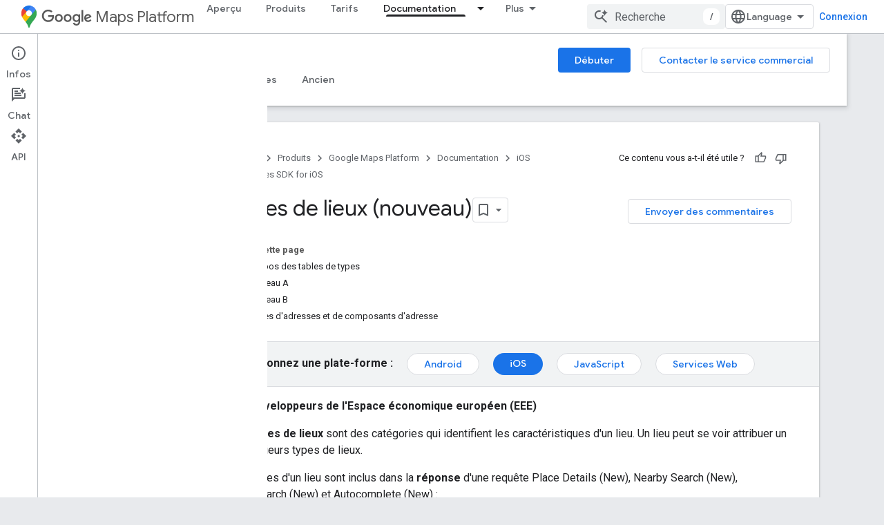

--- FILE ---
content_type: text/html; charset=utf-8
request_url: https://developers.google.com/maps/documentation/places/ios-sdk/place-types?authuser=0&hl=fr
body_size: 37616
content:









<!doctype html>
<html 
      lang="fr-x-mtfrom-en"
      dir="ltr">
  <head>
    <meta name="google-signin-client-id" content="721724668570-nbkv1cfusk7kk4eni4pjvepaus73b13t.apps.googleusercontent.com"><meta name="google-signin-scope"
          content="profile email https://www.googleapis.com/auth/developerprofiles https://www.googleapis.com/auth/developerprofiles.award https://www.googleapis.com/auth/devprofiles.full_control.firstparty"><meta property="og:site_name" content="Google for Developers">
    <meta property="og:type" content="website"><meta name="theme-color" content="#fff"><meta charset="utf-8">
    <meta content="IE=Edge" http-equiv="X-UA-Compatible">
    <meta name="viewport" content="width=device-width, initial-scale=1">
    

    <link rel="manifest" href="/_pwa/developers/manifest.json"
          crossorigin="use-credentials">
    <link rel="preconnect" href="//www.gstatic.com" crossorigin>
    <link rel="preconnect" href="//fonts.gstatic.com" crossorigin>
    <link rel="preconnect" href="//fonts.googleapis.com" crossorigin>
    <link rel="preconnect" href="//apis.google.com" crossorigin>
    <link rel="preconnect" href="//www.google-analytics.com" crossorigin><link rel="stylesheet" href="//fonts.googleapis.com/css?family=Google+Sans:400,500|Roboto:400,400italic,500,500italic,700,700italic|Roboto+Mono:400,500,700&display=swap">
      <link rel="stylesheet"
            href="//fonts.googleapis.com/css2?family=Material+Icons&family=Material+Symbols+Outlined&display=block"><link rel="stylesheet" href="https://www.gstatic.com/devrel-devsite/prod/v80d9a52eefe4eccd9a262cfbc94473a846b10e2b3115e0674427719fa6f74364/developers/css/app.css">
      <link rel="shortcut icon" href="https://www.gstatic.com/devrel-devsite/prod/v80d9a52eefe4eccd9a262cfbc94473a846b10e2b3115e0674427719fa6f74364/developers/images/favicon-new.png">
    <link rel="apple-touch-icon" href="https://www.gstatic.com/devrel-devsite/prod/v80d9a52eefe4eccd9a262cfbc94473a846b10e2b3115e0674427719fa6f74364/developers/images/touchicon-180-new.png"><link rel="canonical" href="https://developers.google.com/maps/documentation/places/ios-sdk/place-types?hl=fr"><link rel="search" type="application/opensearchdescription+xml"
            title="Google for Developers" href="https://developers.google.com/s/opensearch.xml?authuser=0&amp;hl=fr">
      <link rel="alternate" hreflang="en"
          href="https://developers.google.com/maps/documentation/places/ios-sdk/place-types" /><link rel="alternate" hreflang="x-default" href="https://developers.google.com/maps/documentation/places/ios-sdk/place-types" /><link rel="alternate" hreflang="ar"
          href="https://developers.google.com/maps/documentation/places/ios-sdk/place-types?hl=ar" /><link rel="alternate" hreflang="bn"
          href="https://developers.google.com/maps/documentation/places/ios-sdk/place-types?hl=bn" /><link rel="alternate" hreflang="zh-Hans"
          href="https://developers.google.com/maps/documentation/places/ios-sdk/place-types?hl=zh-cn" /><link rel="alternate" hreflang="zh-Hant"
          href="https://developers.google.com/maps/documentation/places/ios-sdk/place-types?hl=zh-tw" /><link rel="alternate" hreflang="fa"
          href="https://developers.google.com/maps/documentation/places/ios-sdk/place-types?hl=fa" /><link rel="alternate" hreflang="fr"
          href="https://developers.google.com/maps/documentation/places/ios-sdk/place-types?hl=fr" /><link rel="alternate" hreflang="de"
          href="https://developers.google.com/maps/documentation/places/ios-sdk/place-types?hl=de" /><link rel="alternate" hreflang="he"
          href="https://developers.google.com/maps/documentation/places/ios-sdk/place-types?hl=he" /><link rel="alternate" hreflang="hi"
          href="https://developers.google.com/maps/documentation/places/ios-sdk/place-types?hl=hi" /><link rel="alternate" hreflang="id"
          href="https://developers.google.com/maps/documentation/places/ios-sdk/place-types?hl=id" /><link rel="alternate" hreflang="it"
          href="https://developers.google.com/maps/documentation/places/ios-sdk/place-types?hl=it" /><link rel="alternate" hreflang="ja"
          href="https://developers.google.com/maps/documentation/places/ios-sdk/place-types?hl=ja" /><link rel="alternate" hreflang="ko"
          href="https://developers.google.com/maps/documentation/places/ios-sdk/place-types?hl=ko" /><link rel="alternate" hreflang="pl"
          href="https://developers.google.com/maps/documentation/places/ios-sdk/place-types?hl=pl" /><link rel="alternate" hreflang="pt-BR"
          href="https://developers.google.com/maps/documentation/places/ios-sdk/place-types?hl=pt-br" /><link rel="alternate" hreflang="ru"
          href="https://developers.google.com/maps/documentation/places/ios-sdk/place-types?hl=ru" /><link rel="alternate" hreflang="es-419"
          href="https://developers.google.com/maps/documentation/places/ios-sdk/place-types?hl=es-419" /><link rel="alternate" hreflang="th"
          href="https://developers.google.com/maps/documentation/places/ios-sdk/place-types?hl=th" /><link rel="alternate" hreflang="tr"
          href="https://developers.google.com/maps/documentation/places/ios-sdk/place-types?hl=tr" /><link rel="alternate" hreflang="vi"
          href="https://developers.google.com/maps/documentation/places/ios-sdk/place-types?hl=vi" /><title>Types de lieux (nouveau) &nbsp;|&nbsp; Places SDK for iOS &nbsp;|&nbsp; Google for Developers</title>

<meta property="og:title" content="Types de lieux (nouveau) &nbsp;|&nbsp; Places SDK for iOS &nbsp;|&nbsp; Google for Developers"><meta property="og:url" content="https://developers.google.com/maps/documentation/places/ios-sdk/place-types?hl=fr"><meta property="og:image" content="https://developers.google.com/static/maps/images/google-maps-platform-1200x675.png?authuser=0&amp;hl=fr">
  <meta property="og:image:width" content="1200">
  <meta property="og:image:height" content="675"><meta property="og:locale" content="fr"><meta name="twitter:card" content="summary_large_image"><meta name="twitter:site" content="@GMapsPlatform"><script type="application/ld+json">
  {
    "@context": "https://schema.org",
    "@type": "Article",
    
    "headline": "Types de lieux (nouveau)"
  }
</script><script type="application/ld+json">
  {
    "@context": "https://schema.org",
    "@type": "BreadcrumbList",
    "itemListElement": [{
      "@type": "ListItem",
      "position": 1,
      "name": "Google Maps Platform",
      "item": "https://developers.google.com/maps"
    },{
      "@type": "ListItem",
      "position": 2,
      "name": "iOS",
      "item": "https://developers.google.com/maps/ios"
    },{
      "@type": "ListItem",
      "position": 3,
      "name": "Places SDK for iOS",
      "item": "https://developers.google.com/maps/documentation/places/ios-sdk"
    },{
      "@type": "ListItem",
      "position": 4,
      "name": "Types de lieux (nouveau)",
      "item": "https://developers.google.com/maps/documentation/places/ios-sdk/place-types"
    }]
  }
  </script><link rel="alternate machine-translated-from" hreflang="en"
        href="https://developers.google.com/maps/documentation/places/ios-sdk/place-types?hl=en&amp;authuser=0">
  

  

  


    
      <link rel="stylesheet" href="/extras.css"></head>
  <body class="color-scheme--light"
        template="page"
        theme="white"
        type="article"
        
        
        
        layout="docs"
        
        
        
        
        
          
            concierge='closed'
          
        
        display-toc
        pending>
  
    <devsite-progress type="indeterminate" id="app-progress"></devsite-progress>
  
  
    <a href="#main-content" class="skip-link button">
      
      Passer au contenu principal
    </a>
    <section class="devsite-wrapper">
      <devsite-cookie-notification-bar></devsite-cookie-notification-bar><devsite-header role="banner">
  
    





















<div class="devsite-header--inner" data-nosnippet>
  <div class="devsite-top-logo-row-wrapper-wrapper">
    <div class="devsite-top-logo-row-wrapper">
      <div class="devsite-top-logo-row">
        <button type="button" id="devsite-hamburger-menu"
          class="devsite-header-icon-button button-flat material-icons gc-analytics-event"
          data-category="Site-Wide Custom Events"
          data-label="Navigation menu button"
          visually-hidden
          aria-label="Ouvrir le menu">
        </button>
        
<div class="devsite-product-name-wrapper">

  
    
  
  <a href="https://developers.google.com/maps?authuser=0&amp;hl=fr">
    
  <div class="devsite-product-logo-container"
       
       
       
    size="medium"
  >
  
    <picture>
      
      <img class="devsite-product-logo"
           alt="Google Maps Platform"
           src="https://developers.google.com/static/maps/images/maps-icon.svg?authuser=0&amp;hl=fr"
           srcset=" /static/maps/images/maps-icon.svg"
           sizes="64px"
           loading="lazy"
           >
    </picture>
  
  </div>
  
  </a>
  

  



  
  
  <span class="devsite-product-name">
    <ul class="devsite-breadcrumb-list"
  >
  
  <li class="devsite-breadcrumb-item
             devsite-has-google-wordmark">
    
    
    
      
      
        
  <a href="https://developers.google.com/maps?authuser=0&amp;hl=fr"
      
        class="devsite-breadcrumb-link gc-analytics-event"
      
        data-category="Site-Wide Custom Events"
      
        data-label="Upper Header"
      
        data-value="1"
      
        track-type="globalNav"
      
        track-name="breadcrumb"
      
        track-metadata-position="1"
      
        track-metadata-eventdetail="Google Maps Platform"
      
    >
    
          <svg class="devsite-google-wordmark"
       xmlns="http://www.w3.org/2000/svg"
       viewBox="0 0 148 48">
    <title>Google</title>
    <path class="devsite-google-wordmark-svg-path" d="M19.58,37.65c-9.87,0-18.17-8.04-18.17-17.91c0-9.87,8.3-17.91,18.17-17.91c5.46,0,9.35,2.14,12.27,4.94l-3.45,3.45c-2.1-1.97-4.93-3.49-8.82-3.49c-7.21,0-12.84,5.81-12.84,13.02c0,7.21,5.64,13.02,12.84,13.02c4.67,0,7.34-1.88,9.04-3.58c1.4-1.4,2.32-3.41,2.66-6.16H19.58v-4.89h16.47c0.18,0.87,0.26,1.92,0.26,3.06c0,3.67-1.01,8.21-4.24,11.44C28.93,35.9,24.91,37.65,19.58,37.65z M61.78,26.12c0,6.64-5.1,11.53-11.36,11.53s-11.36-4.89-11.36-11.53c0-6.68,5.1-11.53,11.36-11.53S61.78,19.43,61.78,26.12z M56.8,26.12c0-4.15-2.96-6.99-6.39-6.99c-3.43,0-6.39,2.84-6.39,6.99c0,4.11,2.96,6.99,6.39,6.99C53.84,33.11,56.8,30.22,56.8,26.12z M87.25,26.12c0,6.64-5.1,11.53-11.36,11.53c-6.26,0-11.36-4.89-11.36-11.53c0-6.68,5.1-11.53,11.36-11.53C82.15,14.59,87.25,19.43,87.25,26.12zM82.28,26.12c0-4.15-2.96-6.99-6.39-6.99c-3.43,0-6.39,2.84-6.39,6.99c0,4.11,2.96,6.99,6.39,6.99C79.32,33.11,82.28,30.22,82.28,26.12z M112.09,15.29v20.7c0,8.52-5.02,12.01-10.96,12.01c-5.59,0-8.95-3.76-10.22-6.81l4.41-1.83c0.79,1.88,2.71,4.1,5.81,4.1c3.8,0,6.16-2.36,6.16-6.77v-1.66h-0.18c-1.14,1.4-3.32,2.62-6.07,2.62c-5.76,0-11.05-5.02-11.05-11.49c0-6.51,5.28-11.57,11.05-11.57c2.75,0,4.93,1.22,6.07,2.58h0.18v-1.88H112.09z M107.64,26.16c0-4.06-2.71-7.03-6.16-7.03c-3.49,0-6.42,2.97-6.42,7.03c0,4.02,2.93,6.94,6.42,6.94C104.93,33.11,107.64,30.18,107.64,26.16z M120.97,3.06v33.89h-5.07V3.06H120.97z M140.89,29.92l3.93,2.62c-1.27,1.88-4.32,5.11-9.61,5.11c-6.55,0-11.28-5.07-11.28-11.53c0-6.86,4.77-11.53,10.71-11.53c5.98,0,8.91,4.76,9.87,7.34l0.52,1.31l-15.42,6.38c1.18,2.31,3.01,3.49,5.59,3.49C137.79,33.11,139.58,31.84,140.89,29.92zM128.79,25.77l10.31-4.28c-0.57-1.44-2.27-2.45-4.28-2.45C132.24,19.04,128.66,21.31,128.79,25.77z"/>
  </svg>Maps Platform
        
  </a>
  
      
    
  </li>
  
</ul>
  </span>

</div>
        <div class="devsite-top-logo-row-middle">
          <div class="devsite-header-upper-tabs">
            
              
              
  <devsite-tabs class="upper-tabs">

    <nav class="devsite-tabs-wrapper" aria-label="Onglets supérieurs">
      
        
          <tab  >
            
    <a href="https://mapsplatform.google.com/?authuser=0&amp;hl=fr"
    class="devsite-tabs-content gc-analytics-event "
      track-metadata-eventdetail="https://mapsplatform.google.com/?authuser=0&amp;hl=fr"
    
       track-type="nav"
       track-metadata-position="nav - aperçu"
       track-metadata-module="primary nav"
       
       
         
           data-category="home"
         
           data-label="navTopMenu"
         
           track-name="aperçu"
         
           data-action="tabClick"
         
       >
    Aperçu
  
    </a>
    
  
          </tab>
        
      
        
          <tab  >
            
    <a href="https://mapsplatform.google.com/maps-products/?authuser=0&amp;hl=fr"
    class="devsite-tabs-content gc-analytics-event "
      track-metadata-eventdetail="https://mapsplatform.google.com/maps-products/?authuser=0&amp;hl=fr"
    
       track-type="nav"
       track-metadata-position="nav - produits"
       track-metadata-module="primary nav"
       
       
         
           data-category="products"
         
           data-label="navTopMenu"
         
           track-name="produits"
         
           data-action="tabClick"
         
       >
    Produits
  
    </a>
    
  
          </tab>
        
      
        
          <tab  >
            
    <a href="https://mapsplatform.google.com/pricing/?authuser=0&amp;hl=fr"
    class="devsite-tabs-content gc-analytics-event "
      track-metadata-eventdetail="https://mapsplatform.google.com/pricing/?authuser=0&amp;hl=fr"
    
       track-type="nav"
       track-metadata-position="nav - tarifs"
       track-metadata-module="primary nav"
       
       
         
           data-category="pricing"
         
           data-label="navTopMenu"
         
           track-name="tarifs"
         
           data-action="tabClick"
         
       >
    Tarifs
  
    </a>
    
  
          </tab>
        
      
        
          <tab class="devsite-dropdown
    devsite-dropdown-full
    devsite-active
    
    ">
  
    <a href="https://developers.google.com/maps/documentation?authuser=0&amp;hl=fr"
    class="devsite-tabs-content gc-analytics-event "
      track-metadata-eventdetail="https://developers.google.com/maps/documentation?authuser=0&amp;hl=fr"
    
       track-type="nav"
       track-metadata-position="nav - documentation"
       track-metadata-module="primary nav"
       aria-label="Documentation, selected" 
       
         
           data-category="documentation"
         
           data-label="navTopMenu"
         
           track-name="documentation"
         
           data-action="tabClick"
         
       >
    Documentation
  
    </a>
    
      <button
         aria-haspopup="menu"
         aria-expanded="false"
         aria-label="Menu déroulant de Documentation"
         track-type="nav"
         track-metadata-eventdetail="https://developers.google.com/maps/documentation?authuser=0&amp;hl=fr"
         track-metadata-position="nav - documentation"
         track-metadata-module="primary nav"
         
          
            data-category="documentation"
          
            data-label="navTopMenu"
          
            track-name="documentation"
          
            data-action="tabClick"
          
        
         class="devsite-tabs-dropdown-toggle devsite-icon devsite-icon-arrow-drop-down"></button>
    
  
  <div class="devsite-tabs-dropdown" role="menu" aria-label="submenu" hidden>
    
    <div class="devsite-tabs-dropdown-content">
      
        <div class="devsite-tabs-dropdown-column
                    ">
          
            <ul class="devsite-tabs-dropdown-section
                       ">
              
                <li class="devsite-nav-title" role="heading" tooltip>Débuter</li>
              
              
              
                <li class="devsite-nav-item">
                  <a href="https://developers.google.com/maps/get-started?authuser=0&amp;hl=fr"
                    
                     track-type="nav"
                     track-metadata-eventdetail="https://developers.google.com/maps/get-started?authuser=0&amp;hl=fr"
                     track-metadata-position="nav - documentation"
                     track-metadata-module="tertiary nav"
                     
                       track-metadata-module_headline="débuter"
                     
                     tooltip
                  >
                    
                    <div class="devsite-nav-item-title">
                      Premiers pas avec Google Maps Platform
                    </div>
                    
                  </a>
                </li>
              
                <li class="devsite-nav-item">
                  <a href="https://developers.google.com/maps/documentation/capabilities-explorer?authuser=0&amp;hl=fr"
                    
                     track-type="nav"
                     track-metadata-eventdetail="https://developers.google.com/maps/documentation/capabilities-explorer?authuser=0&amp;hl=fr"
                     track-metadata-position="nav - documentation"
                     track-metadata-module="tertiary nav"
                     
                       track-metadata-module_headline="débuter"
                     
                     tooltip
                  >
                    
                    <div class="devsite-nav-item-title">
                      Explorateur de fonctionnalités
                    </div>
                    
                  </a>
                </li>
              
                <li class="devsite-nav-item">
                  <a href="https://developers.google.com/maps/billing-and-pricing?authuser=0&amp;hl=fr"
                    
                      class="gc-analytics-event"
                    
                     track-type="nav"
                     track-metadata-eventdetail="https://developers.google.com/maps/billing-and-pricing?authuser=0&amp;hl=fr"
                     track-metadata-position="nav - documentation"
                     track-metadata-module="tertiary nav"
                     
                       track-metadata-module_headline="débuter"
                     
                     tooltip
                  
                    
                     data-label="documentationMenu"
                    
                     data-action="tabClick"
                    
                     data-category="pricing"
                    
                  >
                    
                    <div class="devsite-nav-item-title">
                      Tarification et facturation
                    </div>
                    
                  </a>
                </li>
              
                <li class="devsite-nav-item">
                  <a href="https://mapsplatform.google.com/resources/trust-center?authuser=0&amp;hl=fr"
                    
                     track-type="nav"
                     track-metadata-eventdetail="https://mapsplatform.google.com/resources/trust-center?authuser=0&amp;hl=fr"
                     track-metadata-position="nav - documentation"
                     track-metadata-module="tertiary nav"
                     
                       track-metadata-module_headline="débuter"
                     
                     tooltip
                  >
                    
                    <div class="devsite-nav-item-title">
                      Sécurité et conformité
                    </div>
                    
                  </a>
                </li>
              
                <li class="devsite-nav-item">
                  <a href="https://developers.google.com/maps/billing-and-pricing/reporting-and-monitoring?authuser=0&amp;hl=fr"
                    
                     track-type="nav"
                     track-metadata-eventdetail="https://developers.google.com/maps/billing-and-pricing/reporting-and-monitoring?authuser=0&amp;hl=fr"
                     track-metadata-position="nav - documentation"
                     track-metadata-module="tertiary nav"
                     
                       track-metadata-module_headline="débuter"
                     
                     tooltip
                  >
                    
                    <div class="devsite-nav-item-title">
                      Reporting et Monitoring
                    </div>
                    
                  </a>
                </li>
              
                <li class="devsite-nav-item">
                  <a href="https://developers.google.com/maps/faq?authuser=0&amp;hl=fr"
                    
                     track-type="nav"
                     track-metadata-eventdetail="https://developers.google.com/maps/faq?authuser=0&amp;hl=fr"
                     track-metadata-position="nav - documentation"
                     track-metadata-module="tertiary nav"
                     
                       track-metadata-module_headline="débuter"
                     
                     tooltip
                  >
                    
                    <div class="devsite-nav-item-title">
                      Questions fréquentes
                    </div>
                    
                  </a>
                </li>
              
                <li class="devsite-nav-item">
                  <a href="https://developers.google.com/maps/support?authuser=0&amp;hl=fr"
                    
                     track-type="nav"
                     track-metadata-eventdetail="https://developers.google.com/maps/support?authuser=0&amp;hl=fr"
                     track-metadata-position="nav - documentation"
                     track-metadata-module="tertiary nav"
                     
                       track-metadata-module_headline="débuter"
                     
                     tooltip
                  >
                    
                    <div class="devsite-nav-item-title">
                      Assistance et ressources
                    </div>
                    
                  </a>
                </li>
              
                <li class="devsite-nav-item">
                  <a href="https://developers.google.com/maps/support/care?authuser=0&amp;hl=fr"
                    
                     track-type="nav"
                     track-metadata-eventdetail="https://developers.google.com/maps/support/care?authuser=0&amp;hl=fr"
                     track-metadata-position="nav - documentation"
                     track-metadata-module="tertiary nav"
                     
                       track-metadata-module_headline="débuter"
                     
                     tooltip
                  >
                    
                    <div class="devsite-nav-item-title">
                      Service client
                    </div>
                    
                  </a>
                </li>
              
                <li class="devsite-nav-item">
                  <a href="https://developers.google.com/maps/incident-management?authuser=0&amp;hl=fr"
                    
                     track-type="nav"
                     track-metadata-eventdetail="https://developers.google.com/maps/incident-management?authuser=0&amp;hl=fr"
                     track-metadata-position="nav - documentation"
                     track-metadata-module="tertiary nav"
                     
                       track-metadata-module_headline="débuter"
                     
                     tooltip
                  >
                    
                    <div class="devsite-nav-item-title">
                      Gestion des incidents
                    </div>
                    
                  </a>
                </li>
              
            </ul>
          
        </div>
      
        <div class="devsite-tabs-dropdown-column
                    ">
          
            <ul class="devsite-tabs-dropdown-section
                       ">
              
                <li class="devsite-nav-title" role="heading" tooltip>Cartes</li>
              
              
              
                <li class="devsite-nav-item">
                  <a href="https://developers.google.com/maps/documentation/javascript?authuser=0&amp;hl=fr"
                    
                     track-type="nav"
                     track-metadata-eventdetail="https://developers.google.com/maps/documentation/javascript?authuser=0&amp;hl=fr"
                     track-metadata-position="nav - documentation"
                     track-metadata-module="tertiary nav"
                     
                       track-metadata-module_headline="cartes"
                     
                     tooltip
                  >
                    
                    <div class="devsite-nav-item-title">
                      API Maps JavaScript
                    </div>
                    
                  </a>
                </li>
              
                <li class="devsite-nav-item">
                  <a href="https://developers.google.com/maps/documentation/android-sdk?authuser=0&amp;hl=fr"
                    
                     track-type="nav"
                     track-metadata-eventdetail="https://developers.google.com/maps/documentation/android-sdk?authuser=0&amp;hl=fr"
                     track-metadata-position="nav - documentation"
                     track-metadata-module="tertiary nav"
                     
                       track-metadata-module_headline="cartes"
                     
                     tooltip
                  >
                    
                    <div class="devsite-nav-item-title">
                      SDK Maps pour Android
                    </div>
                    
                  </a>
                </li>
              
                <li class="devsite-nav-item">
                  <a href="https://developers.google.com/maps/documentation/ios-sdk?authuser=0&amp;hl=fr"
                    
                     track-type="nav"
                     track-metadata-eventdetail="https://developers.google.com/maps/documentation/ios-sdk?authuser=0&amp;hl=fr"
                     track-metadata-position="nav - documentation"
                     track-metadata-module="tertiary nav"
                     
                       track-metadata-module_headline="cartes"
                     
                     tooltip
                  >
                    
                    <div class="devsite-nav-item-title">
                      SDK Maps pour iOS
                    </div>
                    
                  </a>
                </li>
              
                <li class="devsite-nav-item">
                  <a href="https://developers.google.com/maps/flutter-package/overview?authuser=0&amp;hl=fr"
                    
                     track-type="nav"
                     track-metadata-eventdetail="https://developers.google.com/maps/flutter-package/overview?authuser=0&amp;hl=fr"
                     track-metadata-position="nav - documentation"
                     track-metadata-module="tertiary nav"
                     
                       track-metadata-module_headline="cartes"
                     
                     tooltip
                  >
                    
                    <div class="devsite-nav-item-title">
                      Google Maps pour Flutter
                    </div>
                    
                  </a>
                </li>
              
                <li class="devsite-nav-item">
                  <a href="https://developers.google.com/maps/documentation/embed?authuser=0&amp;hl=fr"
                    
                     track-type="nav"
                     track-metadata-eventdetail="https://developers.google.com/maps/documentation/embed?authuser=0&amp;hl=fr"
                     track-metadata-position="nav - documentation"
                     track-metadata-module="tertiary nav"
                     
                       track-metadata-module_headline="cartes"
                     
                     tooltip
                  >
                    
                    <div class="devsite-nav-item-title">
                      API Maps Embed
                    </div>
                    
                  </a>
                </li>
              
                <li class="devsite-nav-item">
                  <a href="https://developers.google.com/maps/documentation/maps-static?authuser=0&amp;hl=fr"
                    
                     track-type="nav"
                     track-metadata-eventdetail="https://developers.google.com/maps/documentation/maps-static?authuser=0&amp;hl=fr"
                     track-metadata-position="nav - documentation"
                     track-metadata-module="tertiary nav"
                     
                       track-metadata-module_headline="cartes"
                     
                     tooltip
                  >
                    
                    <div class="devsite-nav-item-title">
                      API Maps Static
                    </div>
                    
                  </a>
                </li>
              
                <li class="devsite-nav-item">
                  <a href="https://developers.google.com/maps/documentation/street-view-insights?authuser=0&amp;hl=fr"
                    
                     track-type="nav"
                     track-metadata-eventdetail="https://developers.google.com/maps/documentation/street-view-insights?authuser=0&amp;hl=fr"
                     track-metadata-position="nav - documentation"
                     track-metadata-module="tertiary nav"
                     
                       track-metadata-module_headline="cartes"
                     
                     tooltip
                  >
                    
                    <div class="devsite-nav-item-title">
                      Street View Insights
                    </div>
                    
                  </a>
                </li>
              
                <li class="devsite-nav-item">
                  <a href="https://developers.google.com/maps/documentation/streetview?authuser=0&amp;hl=fr"
                    
                     track-type="nav"
                     track-metadata-eventdetail="https://developers.google.com/maps/documentation/streetview?authuser=0&amp;hl=fr"
                     track-metadata-position="nav - documentation"
                     track-metadata-module="tertiary nav"
                     
                       track-metadata-module_headline="cartes"
                     
                     tooltip
                  >
                    
                    <div class="devsite-nav-item-title">
                      API Street View Static
                    </div>
                    
                  </a>
                </li>
              
                <li class="devsite-nav-item">
                  <a href="https://developers.google.com/maps/documentation/urls?authuser=0&amp;hl=fr"
                    
                     track-type="nav"
                     track-metadata-eventdetail="https://developers.google.com/maps/documentation/urls?authuser=0&amp;hl=fr"
                     track-metadata-position="nav - documentation"
                     track-metadata-module="tertiary nav"
                     
                       track-metadata-module_headline="cartes"
                     
                     tooltip
                  >
                    
                    <div class="devsite-nav-item-title">
                      URL Maps
                    </div>
                    
                  </a>
                </li>
              
                <li class="devsite-nav-item">
                  <a href="https://developers.google.com/maps/documentation/aerial-view?authuser=0&amp;hl=fr"
                    
                     track-type="nav"
                     track-metadata-eventdetail="https://developers.google.com/maps/documentation/aerial-view?authuser=0&amp;hl=fr"
                     track-metadata-position="nav - documentation"
                     track-metadata-module="tertiary nav"
                     
                       track-metadata-module_headline="cartes"
                     
                     tooltip
                  >
                    
                    <div class="devsite-nav-item-title">
                      API Aerial View
                    </div>
                    
                  </a>
                </li>
              
                <li class="devsite-nav-item">
                  <a href="https://developers.google.com/maps/documentation/elevation?authuser=0&amp;hl=fr"
                    
                     track-type="nav"
                     track-metadata-eventdetail="https://developers.google.com/maps/documentation/elevation?authuser=0&amp;hl=fr"
                     track-metadata-position="nav - documentation"
                     track-metadata-module="tertiary nav"
                     
                       track-metadata-module_headline="cartes"
                     
                     tooltip
                  >
                    
                    <div class="devsite-nav-item-title">
                      API Elevation
                    </div>
                    
                  </a>
                </li>
              
                <li class="devsite-nav-item">
                  <a href="https://developers.google.com/maps/documentation/tile?authuser=0&amp;hl=fr"
                    
                     track-type="nav"
                     track-metadata-eventdetail="https://developers.google.com/maps/documentation/tile?authuser=0&amp;hl=fr"
                     track-metadata-position="nav - documentation"
                     track-metadata-module="tertiary nav"
                     
                       track-metadata-module_headline="cartes"
                     
                     tooltip
                  >
                    
                    <div class="devsite-nav-item-title">
                      API Map Tiles
                    </div>
                    
                  </a>
                </li>
              
                <li class="devsite-nav-item">
                  <a href="https://developers.google.com/maps/documentation/datasets?authuser=0&amp;hl=fr"
                    
                     track-type="nav"
                     track-metadata-eventdetail="https://developers.google.com/maps/documentation/datasets?authuser=0&amp;hl=fr"
                     track-metadata-position="nav - documentation"
                     track-metadata-module="tertiary nav"
                     
                       track-metadata-module_headline="cartes"
                     
                     tooltip
                  >
                    
                    <div class="devsite-nav-item-title">
                      API Maps Datasets
                    </div>
                    
                  </a>
                </li>
              
                <li class="devsite-nav-item">
                  <a href="https://developers.google.com/maps/documentation/web-components?authuser=0&amp;hl=fr"
                    
                     track-type="nav"
                     track-metadata-eventdetail="https://developers.google.com/maps/documentation/web-components?authuser=0&amp;hl=fr"
                     track-metadata-position="nav - documentation"
                     track-metadata-module="tertiary nav"
                     
                       track-metadata-module_headline="cartes"
                     
                     tooltip
                  >
                    
                    <div class="devsite-nav-item-title">
                      Composants Web
                    </div>
                    
                  </a>
                </li>
              
            </ul>
          
        </div>
      
        <div class="devsite-tabs-dropdown-column
                    ">
          
            <ul class="devsite-tabs-dropdown-section
                       ">
              
                <li class="devsite-nav-title" role="heading" tooltip>Routes</li>
              
              
              
                <li class="devsite-nav-item">
                  <a href="https://developers.google.com/maps/documentation/routes?authuser=0&amp;hl=fr"
                    
                     track-type="nav"
                     track-metadata-eventdetail="https://developers.google.com/maps/documentation/routes?authuser=0&amp;hl=fr"
                     track-metadata-position="nav - documentation"
                     track-metadata-module="tertiary nav"
                     
                       track-metadata-module_headline="routes"
                     
                     tooltip
                  >
                    
                    <div class="devsite-nav-item-title">
                      API Routes
                    </div>
                    
                  </a>
                </li>
              
                <li class="devsite-nav-item">
                  <a href="https://developers.google.com/maps/documentation/navigation/android-sdk?authuser=0&amp;hl=fr"
                    
                     track-type="nav"
                     track-metadata-eventdetail="https://developers.google.com/maps/documentation/navigation/android-sdk?authuser=0&amp;hl=fr"
                     track-metadata-position="nav - documentation"
                     track-metadata-module="tertiary nav"
                     
                       track-metadata-module_headline="routes"
                     
                     tooltip
                  >
                    
                    <div class="devsite-nav-item-title">
                      SDK Navigation pour Android
                    </div>
                    
                  </a>
                </li>
              
                <li class="devsite-nav-item">
                  <a href="https://developers.google.com/maps/documentation/navigation/ios-sdk?authuser=0&amp;hl=fr"
                    
                     track-type="nav"
                     track-metadata-eventdetail="https://developers.google.com/maps/documentation/navigation/ios-sdk?authuser=0&amp;hl=fr"
                     track-metadata-position="nav - documentation"
                     track-metadata-module="tertiary nav"
                     
                       track-metadata-module_headline="routes"
                     
                     tooltip
                  >
                    
                    <div class="devsite-nav-item-title">
                      SDK Navigation pour iOS
                    </div>
                    
                  </a>
                </li>
              
                <li class="devsite-nav-item">
                  <a href="https://developers.google.com/maps/documentation/cross-platform/navigation?authuser=0&amp;hl=fr"
                    
                     track-type="nav"
                     track-metadata-eventdetail="https://developers.google.com/maps/documentation/cross-platform/navigation?authuser=0&amp;hl=fr"
                     track-metadata-position="nav - documentation"
                     track-metadata-module="tertiary nav"
                     
                       track-metadata-module_headline="routes"
                     
                     tooltip
                  >
                    
                    <div class="devsite-nav-item-title">
                      Navigation pour Flutter
                    </div>
                    
                  </a>
                </li>
              
                <li class="devsite-nav-item">
                  <a href="https://developers.google.com/maps/documentation/cross-platform/navigation?authuser=0&amp;hl=fr"
                    
                     track-type="nav"
                     track-metadata-eventdetail="https://developers.google.com/maps/documentation/cross-platform/navigation?authuser=0&amp;hl=fr"
                     track-metadata-position="nav - documentation"
                     track-metadata-module="tertiary nav"
                     
                       track-metadata-module_headline="routes"
                     
                     tooltip
                  >
                    
                    <div class="devsite-nav-item-title">
                      Navigation pour React Native
                    </div>
                    
                  </a>
                </li>
              
                <li class="devsite-nav-item">
                  <a href="https://developers.google.com/maps/documentation/roads?authuser=0&amp;hl=fr"
                    
                     track-type="nav"
                     track-metadata-eventdetail="https://developers.google.com/maps/documentation/roads?authuser=0&amp;hl=fr"
                     track-metadata-position="nav - documentation"
                     track-metadata-module="tertiary nav"
                     
                       track-metadata-module_headline="routes"
                     
                     tooltip
                  >
                    
                    <div class="devsite-nav-item-title">
                      API Roads
                    </div>
                    
                  </a>
                </li>
              
                <li class="devsite-nav-item">
                  <a href="https://developers.google.com/maps/documentation/route-optimization?authuser=0&amp;hl=fr"
                    
                     track-type="nav"
                     track-metadata-eventdetail="https://developers.google.com/maps/documentation/route-optimization?authuser=0&amp;hl=fr"
                     track-metadata-position="nav - documentation"
                     track-metadata-module="tertiary nav"
                     
                       track-metadata-module_headline="routes"
                     
                     tooltip
                  >
                    
                    <div class="devsite-nav-item-title">
                      API Route Optimization
                    </div>
                    
                  </a>
                </li>
              
            </ul>
          
            <ul class="devsite-tabs-dropdown-section
                       ">
              
                <li class="devsite-nav-title" role="heading" tooltip>Analytics</li>
              
              
              
                <li class="devsite-nav-item">
                  <a href="https://developers.google.com/maps/documentation/earth?authuser=0&amp;hl=fr"
                    
                     track-type="nav"
                     track-metadata-eventdetail="https://developers.google.com/maps/documentation/earth?authuser=0&amp;hl=fr"
                     track-metadata-position="nav - documentation"
                     track-metadata-module="tertiary nav"
                     
                       track-metadata-module_headline="routes"
                     
                     tooltip
                  >
                    
                    <div class="devsite-nav-item-title">
                      Google Earth
                    </div>
                    
                  </a>
                </li>
              
                <li class="devsite-nav-item">
                  <a href="https://developers.google.com/maps/documentation/placesinsights?authuser=0&amp;hl=fr"
                    
                     track-type="nav"
                     track-metadata-eventdetail="https://developers.google.com/maps/documentation/placesinsights?authuser=0&amp;hl=fr"
                     track-metadata-position="nav - documentation"
                     track-metadata-module="tertiary nav"
                     
                       track-metadata-module_headline="routes"
                     
                     tooltip
                  >
                    
                    <div class="devsite-nav-item-title">
                      Insights sur les lieux
                    </div>
                    
                  </a>
                </li>
              
                <li class="devsite-nav-item">
                  <a href="https://developers.google.com/maps/documentation/imagery-insights?authuser=0&amp;hl=fr"
                    
                     track-type="nav"
                     track-metadata-eventdetail="https://developers.google.com/maps/documentation/imagery-insights?authuser=0&amp;hl=fr"
                     track-metadata-position="nav - documentation"
                     track-metadata-module="tertiary nav"
                     
                       track-metadata-module_headline="routes"
                     
                     tooltip
                  >
                    
                    <div class="devsite-nav-item-title">
                      Imagery Insights
                    </div>
                    
                  </a>
                </li>
              
                <li class="devsite-nav-item">
                  <a href="https://developers.google.com/maps/documentation/roads-management-insights?authuser=0&amp;hl=fr"
                    
                     track-type="nav"
                     track-metadata-eventdetail="https://developers.google.com/maps/documentation/roads-management-insights?authuser=0&amp;hl=fr"
                     track-metadata-position="nav - documentation"
                     track-metadata-module="tertiary nav"
                     
                       track-metadata-module_headline="routes"
                     
                     tooltip
                  >
                    
                    <div class="devsite-nav-item-title">
                      Insights sur la gestion des routes
                    </div>
                    
                  </a>
                </li>
              
            </ul>
          
        </div>
      
        <div class="devsite-tabs-dropdown-column
                    ">
          
            <ul class="devsite-tabs-dropdown-section
                       ">
              
                <li class="devsite-nav-title" role="heading" tooltip>Places</li>
              
              
              
                <li class="devsite-nav-item">
                  <a href="https://developers.google.com/maps/documentation/places/web-service?authuser=0&amp;hl=fr"
                    
                     track-type="nav"
                     track-metadata-eventdetail="https://developers.google.com/maps/documentation/places/web-service?authuser=0&amp;hl=fr"
                     track-metadata-position="nav - documentation"
                     track-metadata-module="tertiary nav"
                     
                       track-metadata-module_headline="places"
                     
                     tooltip
                  >
                    
                    <div class="devsite-nav-item-title">
                      API Places
                    </div>
                    
                  </a>
                </li>
              
                <li class="devsite-nav-item">
                  <a href="https://developers.google.com/maps/documentation/places/android-sdk?authuser=0&amp;hl=fr"
                    
                     track-type="nav"
                     track-metadata-eventdetail="https://developers.google.com/maps/documentation/places/android-sdk?authuser=0&amp;hl=fr"
                     track-metadata-position="nav - documentation"
                     track-metadata-module="tertiary nav"
                     
                       track-metadata-module_headline="places"
                     
                     tooltip
                  >
                    
                    <div class="devsite-nav-item-title">
                      SDK Places pour Android
                    </div>
                    
                  </a>
                </li>
              
                <li class="devsite-nav-item">
                  <a href="https://developers.google.com/maps/documentation/places/ios-sdk?authuser=0&amp;hl=fr"
                    
                     track-type="nav"
                     track-metadata-eventdetail="https://developers.google.com/maps/documentation/places/ios-sdk?authuser=0&amp;hl=fr"
                     track-metadata-position="nav - documentation"
                     track-metadata-module="tertiary nav"
                     
                       track-metadata-module_headline="places"
                     
                     tooltip
                  >
                    
                    <div class="devsite-nav-item-title">
                      SDK Places pour iOS
                    </div>
                    
                  </a>
                </li>
              
                <li class="devsite-nav-item">
                  <a href="https://developers.google.com/maps/documentation/javascript/places-js?authuser=0&amp;hl=fr"
                    
                     track-type="nav"
                     track-metadata-eventdetail="https://developers.google.com/maps/documentation/javascript/places-js?authuser=0&amp;hl=fr"
                     track-metadata-position="nav - documentation"
                     track-metadata-module="tertiary nav"
                     
                       track-metadata-module_headline="places"
                     
                     tooltip
                  >
                    
                    <div class="devsite-nav-item-title">
                      Bibliothèque Places, API Maps JavaScript
                    </div>
                    
                  </a>
                </li>
              
                <li class="devsite-nav-item">
                  <a href="https://developers.google.com/maps/documentation/geocoding?authuser=0&amp;hl=fr"
                    
                     track-type="nav"
                     track-metadata-eventdetail="https://developers.google.com/maps/documentation/geocoding?authuser=0&amp;hl=fr"
                     track-metadata-position="nav - documentation"
                     track-metadata-module="tertiary nav"
                     
                       track-metadata-module_headline="places"
                     
                     tooltip
                  >
                    
                    <div class="devsite-nav-item-title">
                      API Geocoding
                    </div>
                    
                  </a>
                </li>
              
                <li class="devsite-nav-item">
                  <a href="https://developers.google.com/maps/documentation/geolocation?authuser=0&amp;hl=fr"
                    
                     track-type="nav"
                     track-metadata-eventdetail="https://developers.google.com/maps/documentation/geolocation?authuser=0&amp;hl=fr"
                     track-metadata-position="nav - documentation"
                     track-metadata-module="tertiary nav"
                     
                       track-metadata-module_headline="places"
                     
                     tooltip
                  >
                    
                    <div class="devsite-nav-item-title">
                      API Geolocation
                    </div>
                    
                  </a>
                </li>
              
                <li class="devsite-nav-item">
                  <a href="https://developers.google.com/maps/documentation/address-validation?authuser=0&amp;hl=fr"
                    
                     track-type="nav"
                     track-metadata-eventdetail="https://developers.google.com/maps/documentation/address-validation?authuser=0&amp;hl=fr"
                     track-metadata-position="nav - documentation"
                     track-metadata-module="tertiary nav"
                     
                       track-metadata-module_headline="places"
                     
                     tooltip
                  >
                    
                    <div class="devsite-nav-item-title">
                      API Address Validation
                    </div>
                    
                  </a>
                </li>
              
                <li class="devsite-nav-item">
                  <a href="https://developers.google.com/maps/documentation/timezone?authuser=0&amp;hl=fr"
                    
                     track-type="nav"
                     track-metadata-eventdetail="https://developers.google.com/maps/documentation/timezone?authuser=0&amp;hl=fr"
                     track-metadata-position="nav - documentation"
                     track-metadata-module="tertiary nav"
                     
                       track-metadata-module_headline="places"
                     
                     tooltip
                  >
                    
                    <div class="devsite-nav-item-title">
                      API Time Zone
                    </div>
                    
                  </a>
                </li>
              
                <li class="devsite-nav-item">
                  <a href="https://developers.google.com/maps/documentation/places-aggregate?authuser=0&amp;hl=fr"
                    
                     track-type="nav"
                     track-metadata-eventdetail="https://developers.google.com/maps/documentation/places-aggregate?authuser=0&amp;hl=fr"
                     track-metadata-position="nav - documentation"
                     track-metadata-module="tertiary nav"
                     
                       track-metadata-module_headline="places"
                     
                     tooltip
                  >
                    
                    <div class="devsite-nav-item-title">
                      API Places Aggregate
                    </div>
                    
                  </a>
                </li>
              
            </ul>
          
            <ul class="devsite-tabs-dropdown-section
                       ">
              
                <li class="devsite-nav-title" role="heading" tooltip>Environnement</li>
              
              
              
                <li class="devsite-nav-item">
                  <a href="https://developers.google.com/maps/documentation/air-quality?authuser=0&amp;hl=fr"
                    
                     track-type="nav"
                     track-metadata-eventdetail="https://developers.google.com/maps/documentation/air-quality?authuser=0&amp;hl=fr"
                     track-metadata-position="nav - documentation"
                     track-metadata-module="tertiary nav"
                     
                       track-metadata-module_headline="places"
                     
                     tooltip
                  >
                    
                    <div class="devsite-nav-item-title">
                      API Air Quality
                    </div>
                    
                  </a>
                </li>
              
                <li class="devsite-nav-item">
                  <a href="https://developers.google.com/maps/documentation/pollen?authuser=0&amp;hl=fr"
                    
                     track-type="nav"
                     track-metadata-eventdetail="https://developers.google.com/maps/documentation/pollen?authuser=0&amp;hl=fr"
                     track-metadata-position="nav - documentation"
                     track-metadata-module="tertiary nav"
                     
                       track-metadata-module_headline="places"
                     
                     tooltip
                  >
                    
                    <div class="devsite-nav-item-title">
                      API Pollen
                    </div>
                    
                  </a>
                </li>
              
                <li class="devsite-nav-item">
                  <a href="https://developers.google.com/maps/documentation/solar?authuser=0&amp;hl=fr"
                    
                     track-type="nav"
                     track-metadata-eventdetail="https://developers.google.com/maps/documentation/solar?authuser=0&amp;hl=fr"
                     track-metadata-position="nav - documentation"
                     track-metadata-module="tertiary nav"
                     
                       track-metadata-module_headline="places"
                     
                     tooltip
                  >
                    
                    <div class="devsite-nav-item-title">
                      API Solar
                    </div>
                    
                  </a>
                </li>
              
                <li class="devsite-nav-item">
                  <a href="https://developers.google.com/maps/documentation/weather?authuser=0&amp;hl=fr"
                    
                     track-type="nav"
                     track-metadata-eventdetail="https://developers.google.com/maps/documentation/weather?authuser=0&amp;hl=fr"
                     track-metadata-position="nav - documentation"
                     track-metadata-module="tertiary nav"
                     
                       track-metadata-module_headline="places"
                     
                     tooltip
                  >
                    
                    <div class="devsite-nav-item-title">
                      API Weather
                    </div>
                    
                  </a>
                </li>
              
            </ul>
          
        </div>
      
        <div class="devsite-tabs-dropdown-column
                    ">
          
            <ul class="devsite-tabs-dropdown-section
                       ">
              
                <li class="devsite-nav-title" role="heading" tooltip>Solutions</li>
              
              
              
                <li class="devsite-nav-item">
                  <a href="https://developers.google.com/maps/ai/build-with-ai?authuser=0&amp;hl=fr"
                    
                     track-type="nav"
                     track-metadata-eventdetail="https://developers.google.com/maps/ai/build-with-ai?authuser=0&amp;hl=fr"
                     track-metadata-position="nav - documentation"
                     track-metadata-module="tertiary nav"
                     
                       track-metadata-module_headline="solutions"
                     
                     tooltip
                  >
                    
                    <div class="devsite-nav-item-title">
                      Maps Builder agent
                    </div>
                    
                  </a>
                </li>
              
                <li class="devsite-nav-item">
                  <a href="https://developers.google.com/maps/solutions?authuser=0&amp;hl=fr"
                    
                     track-type="nav"
                     track-metadata-eventdetail="https://developers.google.com/maps/solutions?authuser=0&amp;hl=fr"
                     track-metadata-position="nav - documentation"
                     track-metadata-module="tertiary nav"
                     
                       track-metadata-module_headline="solutions"
                     
                     tooltip
                  >
                    
                    <div class="devsite-nav-item-title">
                      Solutions par secteur d'activité
                    </div>
                    
                  </a>
                </li>
              
                <li class="devsite-nav-item">
                  <a href="https://developers.google.com/maps/documentation/mobility?authuser=0&amp;hl=fr"
                    
                     track-type="nav"
                     track-metadata-eventdetail="https://developers.google.com/maps/documentation/mobility?authuser=0&amp;hl=fr"
                     track-metadata-position="nav - documentation"
                     track-metadata-module="tertiary nav"
                     
                       track-metadata-module_headline="solutions"
                     
                     tooltip
                  >
                    
                    <div class="devsite-nav-item-title">
                      Services de mobilité
                    </div>
                    
                  </a>
                </li>
              
            </ul>
          
            <ul class="devsite-tabs-dropdown-section
                       ">
              
                <li class="devsite-nav-title" role="heading" tooltip>Autres ressources</li>
              
              
              
                <li class="devsite-nav-item">
                  <a href="https://developers.google.com/maps/api-security-best-practices?authuser=0&amp;hl=fr"
                    
                     track-type="nav"
                     track-metadata-eventdetail="https://developers.google.com/maps/api-security-best-practices?authuser=0&amp;hl=fr"
                     track-metadata-position="nav - documentation"
                     track-metadata-module="tertiary nav"
                     
                       track-metadata-module_headline="solutions"
                     
                     tooltip
                  >
                    
                    <div class="devsite-nav-item-title">
                      Bonnes pratiques de sécurité pour les API
                    </div>
                    
                  </a>
                </li>
              
                <li class="devsite-nav-item">
                  <a href="https://developers.google.com/maps/digital-signature?authuser=0&amp;hl=fr"
                    
                     track-type="nav"
                     track-metadata-eventdetail="https://developers.google.com/maps/digital-signature?authuser=0&amp;hl=fr"
                     track-metadata-position="nav - documentation"
                     track-metadata-module="tertiary nav"
                     
                       track-metadata-module_headline="solutions"
                     
                     tooltip
                  >
                    
                    <div class="devsite-nav-item-title">
                      Guide sur la signature numérique
                    </div>
                    
                  </a>
                </li>
              
                <li class="devsite-nav-item">
                  <a href="https://developers.google.com/maps/coverage?authuser=0&amp;hl=fr"
                    
                     track-type="nav"
                     track-metadata-eventdetail="https://developers.google.com/maps/coverage?authuser=0&amp;hl=fr"
                     track-metadata-position="nav - documentation"
                     track-metadata-module="tertiary nav"
                     
                       track-metadata-module_headline="solutions"
                     
                     tooltip
                  >
                    
                    <div class="devsite-nav-item-title">
                      Détails des couvertures de carte
                    </div>
                    
                  </a>
                </li>
              
                <li class="devsite-nav-item">
                  <a href="https://developers.google.com/maps/optimization-guide?authuser=0&amp;hl=fr"
                    
                     track-type="nav"
                     track-metadata-eventdetail="https://developers.google.com/maps/optimization-guide?authuser=0&amp;hl=fr"
                     track-metadata-position="nav - documentation"
                     track-metadata-module="tertiary nav"
                     
                       track-metadata-module_headline="solutions"
                     
                     tooltip
                  >
                    
                    <div class="devsite-nav-item-title">
                      Guide d'optimisation
                    </div>
                    
                  </a>
                </li>
              
                <li class="devsite-nav-item">
                  <a href="https://developers.google.com/maps/software-support?authuser=0&amp;hl=fr"
                    
                     track-type="nav"
                     track-metadata-eventdetail="https://developers.google.com/maps/software-support?authuser=0&amp;hl=fr"
                     track-metadata-position="nav - documentation"
                     track-metadata-module="tertiary nav"
                     
                       track-metadata-module_headline="solutions"
                     
                     tooltip
                  >
                    
                    <div class="devsite-nav-item-title">
                      Prise en charge des OS et logiciels mobiles
                    </div>
                    
                  </a>
                </li>
              
                <li class="devsite-nav-item">
                  <a href="https://developers.google.com/maps/launch-stages?authuser=0&amp;hl=fr"
                    
                     track-type="nav"
                     track-metadata-eventdetail="https://developers.google.com/maps/launch-stages?authuser=0&amp;hl=fr"
                     track-metadata-position="nav - documentation"
                     track-metadata-module="tertiary nav"
                     
                       track-metadata-module_headline="solutions"
                     
                     tooltip
                  >
                    
                    <div class="devsite-nav-item-title">
                      Étapes de lancement
                    </div>
                    
                  </a>
                </li>
              
                <li class="devsite-nav-item">
                  <a href="https://developers.google.com/maps/legacy?authuser=0&amp;hl=fr"
                    
                     track-type="nav"
                     track-metadata-eventdetail="https://developers.google.com/maps/legacy?authuser=0&amp;hl=fr"
                     track-metadata-position="nav - documentation"
                     track-metadata-module="tertiary nav"
                     
                       track-metadata-module_headline="solutions"
                     
                     tooltip
                  >
                    
                    <div class="devsite-nav-item-title">
                      Anciens produits
                    </div>
                    
                  </a>
                </li>
              
                <li class="devsite-nav-item">
                  <a href="https://developers.google.com/maps/deprecations?authuser=0&amp;hl=fr"
                    
                     track-type="nav"
                     track-metadata-eventdetail="https://developers.google.com/maps/deprecations?authuser=0&amp;hl=fr"
                     track-metadata-position="nav - documentation"
                     track-metadata-module="tertiary nav"
                     
                       track-metadata-module_headline="solutions"
                     
                     tooltip
                  >
                    
                    <div class="devsite-nav-item-title">
                      Abandons
                    </div>
                    
                  </a>
                </li>
              
                <li class="devsite-nav-item">
                  <a href="https://developers.google.com/maps/url-encoding?authuser=0&amp;hl=fr"
                    
                     track-type="nav"
                     track-metadata-eventdetail="https://developers.google.com/maps/url-encoding?authuser=0&amp;hl=fr"
                     track-metadata-position="nav - documentation"
                     track-metadata-module="tertiary nav"
                     
                       track-metadata-module_headline="solutions"
                     
                     tooltip
                  >
                    
                    <div class="devsite-nav-item-title">
                      Encodage d'URL
                    </div>
                    
                  </a>
                </li>
              
                <li class="devsite-nav-item">
                  <a href="https://developers.google.com/maps/third-party-platforms/wordpress?authuser=0&amp;hl=fr"
                    
                     track-type="nav"
                     track-metadata-eventdetail="https://developers.google.com/maps/third-party-platforms/wordpress?authuser=0&amp;hl=fr"
                     track-metadata-position="nav - documentation"
                     track-metadata-module="tertiary nav"
                     
                       track-metadata-module_headline="solutions"
                     
                     tooltip
                  >
                    
                    <div class="devsite-nav-item-title">
                      Utilisateurs de WordPress
                    </div>
                    
                  </a>
                </li>
              
            </ul>
          
        </div>
      
    </div>
  </div>
</tab>
        
      
        
          <tab  >
            
    <a href="https://mapsplatform.google.com/resources/blog?authuser=0&amp;hl=fr"
    class="devsite-tabs-content gc-analytics-event "
      track-metadata-eventdetail="https://mapsplatform.google.com/resources/blog?authuser=0&amp;hl=fr"
    
       track-type="nav"
       track-metadata-position="nav - blog"
       track-metadata-module="primary nav"
       
       
         
           data-category="blog"
         
           data-label="navTopMenu"
         
           track-name="blog"
         
           data-action="tabClick"
         
       >
    Blog
  
    </a>
    
  
          </tab>
        
      
        
          <tab class="devsite-dropdown
    
    
    
    ">
  
    <a href="https://developers.google.com/maps/developer-community?authuser=0&amp;hl=fr"
    class="devsite-tabs-content gc-analytics-event "
      track-metadata-eventdetail="https://developers.google.com/maps/developer-community?authuser=0&amp;hl=fr"
    
       track-type="nav"
       track-metadata-position="nav - communauté"
       track-metadata-module="primary nav"
       
       
         
           data-category="community"
         
           data-label="navTopMenu"
         
           track-name="communauté"
         
           data-action="tabClick"
         
       >
    Communauté
  
    </a>
    
      <button
         aria-haspopup="menu"
         aria-expanded="false"
         aria-label="Menu déroulant de Communauté"
         track-type="nav"
         track-metadata-eventdetail="https://developers.google.com/maps/developer-community?authuser=0&amp;hl=fr"
         track-metadata-position="nav - communauté"
         track-metadata-module="primary nav"
         
          
            data-category="community"
          
            data-label="navTopMenu"
          
            track-name="communauté"
          
            data-action="tabClick"
          
        
         class="devsite-tabs-dropdown-toggle devsite-icon devsite-icon-arrow-drop-down"></button>
    
  
  <div class="devsite-tabs-dropdown" role="menu" aria-label="submenu" hidden>
    
    <div class="devsite-tabs-dropdown-content">
      
        <div class="devsite-tabs-dropdown-column
                    ">
          
            <ul class="devsite-tabs-dropdown-section
                       ">
              
              
              
                <li class="devsite-nav-item">
                  <a href="https://github.com/googlemaps/"
                    
                     track-type="nav"
                     track-metadata-eventdetail="https://github.com/googlemaps/"
                     track-metadata-position="nav - communauté"
                     track-metadata-module="tertiary nav"
                     
                     tooltip
                  >
                    
                    <div class="devsite-nav-item-title">
                      GitHub
                    </div>
                    
                  </a>
                </li>
              
                <li class="devsite-nav-item">
                  <a href="https://www.youtube.com/c/GoogleMapsPlatform?authuser=0&amp;hl=fr"
                    
                     track-type="nav"
                     track-metadata-eventdetail="https://www.youtube.com/c/GoogleMapsPlatform?authuser=0&amp;hl=fr"
                     track-metadata-position="nav - communauté"
                     track-metadata-module="tertiary nav"
                     
                     tooltip
                  >
                    
                    <div class="devsite-nav-item-title">
                      YouTube
                    </div>
                    
                  </a>
                </li>
              
                <li class="devsite-nav-item">
                  <a href="https://www.linkedin.com/showcase/googlemapsplatform/"
                    
                     track-type="nav"
                     track-metadata-eventdetail="https://www.linkedin.com/showcase/googlemapsplatform/"
                     track-metadata-position="nav - communauté"
                     track-metadata-module="tertiary nav"
                     
                     tooltip
                  >
                    
                    <div class="devsite-nav-item-title">
                      LinkedIn
                    </div>
                    
                  </a>
                </li>
              
                <li class="devsite-nav-item">
                  <a href="https://discord.gg/f4hvx8Rp2q"
                    
                     track-type="nav"
                     track-metadata-eventdetail="https://discord.gg/f4hvx8Rp2q"
                     track-metadata-position="nav - communauté"
                     track-metadata-module="tertiary nav"
                     
                     tooltip
                  >
                    
                    <div class="devsite-nav-item-title">
                      Discord
                    </div>
                    
                  </a>
                </li>
              
                <li class="devsite-nav-item">
                  <a href="https://developers.google.com/maps/innovators?authuser=0&amp;hl=fr"
                    
                     track-type="nav"
                     track-metadata-eventdetail="https://developers.google.com/maps/innovators?authuser=0&amp;hl=fr"
                     track-metadata-position="nav - communauté"
                     track-metadata-module="tertiary nav"
                     
                     tooltip
                  >
                    
                    <div class="devsite-nav-item-title">
                      Innovators
                    </div>
                    
                  </a>
                </li>
              
                <li class="devsite-nav-item">
                  <a href="https://issuetracker.google.com/bookmark-groups/76561?authuser=0&amp;hl=fr"
                    
                     track-type="nav"
                     track-metadata-eventdetail="https://issuetracker.google.com/bookmark-groups/76561?authuser=0&amp;hl=fr"
                     track-metadata-position="nav - communauté"
                     track-metadata-module="tertiary nav"
                     
                     tooltip
                  >
                    
                    <div class="devsite-nav-item-title">
                      Outil de suivi des problèmes
                    </div>
                    
                  </a>
                </li>
              
            </ul>
          
        </div>
      
    </div>
  </div>
</tab>
        
      
    </nav>

  </devsite-tabs>

            
           </div>
          
<devsite-search
    enable-signin
    enable-search
    enable-suggestions
      enable-query-completion
    
    enable-search-summaries
    project-name="Places SDK for iOS"
    tenant-name="Google for Developers"
    project-scope="/maps/documentation/places/ios-sdk"
    url-scoped="https://developers.google.com/s/results/maps/documentation/places/ios-sdk?authuser=0&amp;hl=fr"
    
    
    
    >
  <form class="devsite-search-form" action="https://developers.google.com/s/results?authuser=0&amp;hl=fr" method="GET">
    <div class="devsite-search-container">
      <button type="button"
              search-open
              class="devsite-search-button devsite-header-icon-button button-flat material-icons"
              
              aria-label="Ouvrir la recherche"></button>
      <div class="devsite-searchbox">
        <input
          aria-activedescendant=""
          aria-autocomplete="list"
          
          aria-label="Recherche"
          aria-expanded="false"
          aria-haspopup="listbox"
          autocomplete="off"
          class="devsite-search-field devsite-search-query"
          name="q"
          
          placeholder="Recherche"
          role="combobox"
          type="text"
          value=""
          >
          <div class="devsite-search-image material-icons" aria-hidden="true">
            
              <svg class="devsite-search-ai-image" width="24" height="24" viewBox="0 0 24 24" fill="none" xmlns="http://www.w3.org/2000/svg">
                  <g clip-path="url(#clip0_6641_386)">
                    <path d="M19.6 21L13.3 14.7C12.8 15.1 12.225 15.4167 11.575 15.65C10.925 15.8833 10.2333 16 9.5 16C7.68333 16 6.14167 15.375 4.875 14.125C3.625 12.8583 3 11.3167 3 9.5C3 7.68333 3.625 6.15 4.875 4.9C6.14167 3.63333 7.68333 3 9.5 3C10.0167 3 10.5167 3.05833 11 3.175C11.4833 3.275 11.9417 3.43333 12.375 3.65L10.825 5.2C10.6083 5.13333 10.3917 5.08333 10.175 5.05C9.95833 5.01667 9.73333 5 9.5 5C8.25 5 7.18333 5.44167 6.3 6.325C5.43333 7.19167 5 8.25 5 9.5C5 10.75 5.43333 11.8167 6.3 12.7C7.18333 13.5667 8.25 14 9.5 14C10.6667 14 11.6667 13.625 12.5 12.875C13.35 12.1083 13.8417 11.15 13.975 10H15.975C15.925 10.6333 15.7833 11.2333 15.55 11.8C15.3333 12.3667 15.05 12.8667 14.7 13.3L21 19.6L19.6 21ZM17.5 12C17.5 10.4667 16.9667 9.16667 15.9 8.1C14.8333 7.03333 13.5333 6.5 12 6.5C13.5333 6.5 14.8333 5.96667 15.9 4.9C16.9667 3.83333 17.5 2.53333 17.5 0.999999C17.5 2.53333 18.0333 3.83333 19.1 4.9C20.1667 5.96667 21.4667 6.5 23 6.5C21.4667 6.5 20.1667 7.03333 19.1 8.1C18.0333 9.16667 17.5 10.4667 17.5 12Z" fill="#5F6368"/>
                  </g>
                <defs>
                <clipPath id="clip0_6641_386">
                <rect width="24" height="24" fill="white"/>
                </clipPath>
                </defs>
              </svg>
            
          </div>
          <div class="devsite-search-shortcut-icon-container" aria-hidden="true">
            <kbd class="devsite-search-shortcut-icon">/</kbd>
          </div>
      </div>
    </div>
  </form>
  <button type="button"
          search-close
          class="devsite-search-button devsite-header-icon-button button-flat material-icons"
          
          aria-label="Fermer la recherche"></button>
</devsite-search>

        </div>

        

          

          

          

          
<devsite-language-selector>
  <ul role="presentation">
    
    
    <li role="presentation">
      <a role="menuitem" lang="en"
        >English</a>
    </li>
    
    <li role="presentation">
      <a role="menuitem" lang="de"
        >Deutsch</a>
    </li>
    
    <li role="presentation">
      <a role="menuitem" lang="es"
        >Español</a>
    </li>
    
    <li role="presentation">
      <a role="menuitem" lang="es_419"
        >Español – América Latina</a>
    </li>
    
    <li role="presentation">
      <a role="menuitem" lang="fr"
        >Français</a>
    </li>
    
    <li role="presentation">
      <a role="menuitem" lang="id"
        >Indonesia</a>
    </li>
    
    <li role="presentation">
      <a role="menuitem" lang="it"
        >Italiano</a>
    </li>
    
    <li role="presentation">
      <a role="menuitem" lang="pl"
        >Polski</a>
    </li>
    
    <li role="presentation">
      <a role="menuitem" lang="pt_br"
        >Português – Brasil</a>
    </li>
    
    <li role="presentation">
      <a role="menuitem" lang="vi"
        >Tiếng Việt</a>
    </li>
    
    <li role="presentation">
      <a role="menuitem" lang="tr"
        >Türkçe</a>
    </li>
    
    <li role="presentation">
      <a role="menuitem" lang="ru"
        >Русский</a>
    </li>
    
    <li role="presentation">
      <a role="menuitem" lang="he"
        >עברית</a>
    </li>
    
    <li role="presentation">
      <a role="menuitem" lang="ar"
        >العربيّة</a>
    </li>
    
    <li role="presentation">
      <a role="menuitem" lang="fa"
        >فارسی</a>
    </li>
    
    <li role="presentation">
      <a role="menuitem" lang="hi"
        >हिंदी</a>
    </li>
    
    <li role="presentation">
      <a role="menuitem" lang="bn"
        >বাংলা</a>
    </li>
    
    <li role="presentation">
      <a role="menuitem" lang="th"
        >ภาษาไทย</a>
    </li>
    
    <li role="presentation">
      <a role="menuitem" lang="zh_cn"
        >中文 – 简体</a>
    </li>
    
    <li role="presentation">
      <a role="menuitem" lang="zh_tw"
        >中文 – 繁體</a>
    </li>
    
    <li role="presentation">
      <a role="menuitem" lang="ja"
        >日本語</a>
    </li>
    
    <li role="presentation">
      <a role="menuitem" lang="ko"
        >한국어</a>
    </li>
    
  </ul>
</devsite-language-selector>


          

        

        
          <devsite-user 
                        
                        
                          enable-profiles
                        
                        
                          fp-auth
                        
                        id="devsite-user">
            
              
              <span class="button devsite-top-button" aria-hidden="true" visually-hidden>Connexion</span>
            
          </devsite-user>
        
        
        
      </div>
    </div>
  </div>



  <div class="devsite-collapsible-section
    ">
    <div class="devsite-header-background">
      
        
          <div class="devsite-product-id-row"
           >
            <div class="devsite-product-description-row">
              
                
                <div class="devsite-product-id">
                  
                  
                  
                    <ul class="devsite-breadcrumb-list"
  
    aria-label="Fil d'Ariane de l'en-tête inférieur">
  
  <li class="devsite-breadcrumb-item
             ">
    
    
    
      
        
  <a href="https://developers.google.com/maps/ios?authuser=0&amp;hl=fr"
      
        class="devsite-breadcrumb-link gc-analytics-event"
      
        data-category="Site-Wide Custom Events"
      
        data-label="Lower Header"
      
        data-value="1"
      
        track-type="globalNav"
      
        track-name="breadcrumb"
      
        track-metadata-position="1"
      
        track-metadata-eventdetail="Google Maps APIs for iOS"
      
    >
    
          iOS
        
  </a>
  
      
    
  </li>
  
  <li class="devsite-breadcrumb-item
             ">
    
      
      <div class="devsite-breadcrumb-guillemet material-icons" aria-hidden="true"></div>
    
    
    
      
        
  <a href="https://developers.google.com/maps/documentation/places/ios-sdk?authuser=0&amp;hl=fr"
      
        class="devsite-breadcrumb-link gc-analytics-event"
      
        data-category="Site-Wide Custom Events"
      
        data-label="Lower Header"
      
        data-value="2"
      
        track-type="globalNav"
      
        track-name="breadcrumb"
      
        track-metadata-position="2"
      
        track-metadata-eventdetail="Places SDK for iOS"
      
    >
    
          Places SDK for iOS
        
  </a>
  
      
    
  </li>
  
</ul>
                </div>
                
              
              
            </div>
            
              <div class="devsite-product-button-row">
  

  
  <a href="https://console.cloud.google.com/google/maps-apis/start?utm_source=Docs_GS_Button&amp;ref=https%3A%2F%2Fdevelopers.google.com%2Fmaps%2F&amp;utm_content=Docs_places-backend&amp;authuser=0&amp;hl=fr"
  
    class="button button-primary
      "
    
    
      
        data-action="buttonClick"
      
        data-label="nav"
      
        data-category="GMPgetStarted"
      
    
    >Débuter</a>

  
  <a href="https://mapsplatform.google.com/contact-us/?authuser=0&amp;hl=fr"
  
    class="button gc-analytics-event
      "
    
    
      
        data-action="buttonClick"
      
        data-label="nav"
      
        data-category="GMPcontactSales"
      
    
    >Contacter le service commercial</a>

</div>
            
          </div>
          
        
      
      
        <div class="devsite-doc-set-nav-row">
          
          
            
            
  <devsite-tabs class="lower-tabs">

    <nav class="devsite-tabs-wrapper" aria-label="Onglets inférieurs">
      
        
          <tab  class="devsite-active">
            
    <a href="https://developers.google.com/maps/documentation/places/ios-sdk?authuser=0&amp;hl=fr"
    class="devsite-tabs-content gc-analytics-event "
      track-metadata-eventdetail="https://developers.google.com/maps/documentation/places/ios-sdk?authuser=0&amp;hl=fr"
    
       track-type="nav"
       track-metadata-position="nav - guides"
       track-metadata-module="primary nav"
       aria-label="Guides, selected" 
       
         
           data-category="Site-Wide Custom Events"
         
           data-label="Tab: Guides"
         
           track-name="guides"
         
       >
    Guides
  
    </a>
    
  
          </tab>
        
      
        
          <tab  >
            
    <a href="https://developers.google.com/maps/documentation/places/ios-sdk/reference/overview?authuser=0&amp;hl=fr"
    class="devsite-tabs-content gc-analytics-event "
      track-metadata-eventdetail="https://developers.google.com/maps/documentation/places/ios-sdk/reference/overview?authuser=0&amp;hl=fr"
    
       track-type="nav"
       track-metadata-position="nav - référence"
       track-metadata-module="primary nav"
       
       
         
           data-category="Site-Wide Custom Events"
         
           data-label="Tab: Référence"
         
           track-name="référence"
         
       >
    Référence
  
    </a>
    
  
          </tab>
        
      
        
          <tab  >
            
    <a href="https://developers.google.com/maps/documentation/places/ios-sdk/examples?authuser=0&amp;hl=fr"
    class="devsite-tabs-content gc-analytics-event "
      track-metadata-eventdetail="https://developers.google.com/maps/documentation/places/ios-sdk/examples?authuser=0&amp;hl=fr"
    
       track-type="nav"
       track-metadata-position="nav - exemples"
       track-metadata-module="primary nav"
       
       
         
           data-category="Site-Wide Custom Events"
         
           data-label="Tab: Exemples"
         
           track-name="exemples"
         
       >
    Exemples
  
    </a>
    
  
          </tab>
        
      
        
          <tab  >
            
    <a href="https://developers.google.com/maps/documentation/places/ios-sdk/support?authuser=0&amp;hl=fr"
    class="devsite-tabs-content gc-analytics-event "
      track-metadata-eventdetail="https://developers.google.com/maps/documentation/places/ios-sdk/support?authuser=0&amp;hl=fr"
    
       track-type="nav"
       track-metadata-position="nav - ressources"
       track-metadata-module="primary nav"
       
       
         
           data-category="Site-Wide Custom Events"
         
           data-label="Tab: Ressources"
         
           track-name="ressources"
         
       >
    Ressources
  
    </a>
    
  
          </tab>
        
      
        
          <tab  >
            
    <a href="https://developers.google.com/maps/documentation/places/ios-sdk/legacy/overview-legacy?authuser=0&amp;hl=fr"
    class="devsite-tabs-content gc-analytics-event "
      track-metadata-eventdetail="https://developers.google.com/maps/documentation/places/ios-sdk/legacy/overview-legacy?authuser=0&amp;hl=fr"
    
       track-type="nav"
       track-metadata-position="nav - ancien"
       track-metadata-module="primary nav"
       
       
         
           data-category="Site-Wide Custom Events"
         
           data-label="Tab: Ancien"
         
           track-name="ancien"
         
       >
    Ancien
  
    </a>
    
  
          </tab>
        
      
    </nav>

  </devsite-tabs>

          
          
        </div>
      
    </div>
  </div>

</div>



  

  
</devsite-header>
      <devsite-book-nav scrollbars >
        
          





















<div class="devsite-book-nav-filter"
     >
  <span class="filter-list-icon material-icons" aria-hidden="true"></span>
  <input type="text"
         placeholder="Filtrer"
         
         aria-label="Saisissez du texte pour filtrer les résultats"
         role="searchbox">
  
  <span class="filter-clear-button hidden"
        data-title="Supprimer le filtre"
        aria-label="Supprimer le filtre"
        role="button"
        tabindex="0"></span>
</div>

<nav class="devsite-book-nav devsite-nav nocontent"
     aria-label="Menu latéral">
  <div class="devsite-mobile-header">
    <button type="button"
            id="devsite-close-nav"
            class="devsite-header-icon-button button-flat material-icons gc-analytics-event"
            data-category="Site-Wide Custom Events"
            data-label="Close navigation"
            aria-label="Fermer la navigation">
    </button>
    <div class="devsite-product-name-wrapper">

  
    
  
  <a href="https://developers.google.com/maps?authuser=0&amp;hl=fr">
    
  <div class="devsite-product-logo-container"
       
       
       
    size="medium"
  >
  
    <picture>
      
      <img class="devsite-product-logo"
           alt="Google Maps Platform"
           src="https://developers.google.com/static/maps/images/maps-icon.svg?authuser=0&amp;hl=fr"
           srcset=" /static/maps/images/maps-icon.svg"
           sizes="64px"
           loading="lazy"
           >
    </picture>
  
  </div>
  
  </a>
  

  


  
      <span class="devsite-product-name">
        
        
        <ul class="devsite-breadcrumb-list"
  >
  
  <li class="devsite-breadcrumb-item
             devsite-has-google-wordmark">
    
    
    
      
      
        
  <a href="https://developers.google.com/maps?authuser=0&amp;hl=fr"
      
        class="devsite-breadcrumb-link gc-analytics-event"
      
        data-category="Site-Wide Custom Events"
      
        data-label="Upper Header"
      
        data-value="1"
      
        track-type="globalNav"
      
        track-name="breadcrumb"
      
        track-metadata-position="1"
      
        track-metadata-eventdetail="Google Maps Platform"
      
    >
    
          <svg class="devsite-google-wordmark"
       xmlns="http://www.w3.org/2000/svg"
       viewBox="0 0 148 48">
    <title>Google</title>
    <path class="devsite-google-wordmark-svg-path" d="M19.58,37.65c-9.87,0-18.17-8.04-18.17-17.91c0-9.87,8.3-17.91,18.17-17.91c5.46,0,9.35,2.14,12.27,4.94l-3.45,3.45c-2.1-1.97-4.93-3.49-8.82-3.49c-7.21,0-12.84,5.81-12.84,13.02c0,7.21,5.64,13.02,12.84,13.02c4.67,0,7.34-1.88,9.04-3.58c1.4-1.4,2.32-3.41,2.66-6.16H19.58v-4.89h16.47c0.18,0.87,0.26,1.92,0.26,3.06c0,3.67-1.01,8.21-4.24,11.44C28.93,35.9,24.91,37.65,19.58,37.65z M61.78,26.12c0,6.64-5.1,11.53-11.36,11.53s-11.36-4.89-11.36-11.53c0-6.68,5.1-11.53,11.36-11.53S61.78,19.43,61.78,26.12z M56.8,26.12c0-4.15-2.96-6.99-6.39-6.99c-3.43,0-6.39,2.84-6.39,6.99c0,4.11,2.96,6.99,6.39,6.99C53.84,33.11,56.8,30.22,56.8,26.12z M87.25,26.12c0,6.64-5.1,11.53-11.36,11.53c-6.26,0-11.36-4.89-11.36-11.53c0-6.68,5.1-11.53,11.36-11.53C82.15,14.59,87.25,19.43,87.25,26.12zM82.28,26.12c0-4.15-2.96-6.99-6.39-6.99c-3.43,0-6.39,2.84-6.39,6.99c0,4.11,2.96,6.99,6.39,6.99C79.32,33.11,82.28,30.22,82.28,26.12z M112.09,15.29v20.7c0,8.52-5.02,12.01-10.96,12.01c-5.59,0-8.95-3.76-10.22-6.81l4.41-1.83c0.79,1.88,2.71,4.1,5.81,4.1c3.8,0,6.16-2.36,6.16-6.77v-1.66h-0.18c-1.14,1.4-3.32,2.62-6.07,2.62c-5.76,0-11.05-5.02-11.05-11.49c0-6.51,5.28-11.57,11.05-11.57c2.75,0,4.93,1.22,6.07,2.58h0.18v-1.88H112.09z M107.64,26.16c0-4.06-2.71-7.03-6.16-7.03c-3.49,0-6.42,2.97-6.42,7.03c0,4.02,2.93,6.94,6.42,6.94C104.93,33.11,107.64,30.18,107.64,26.16z M120.97,3.06v33.89h-5.07V3.06H120.97z M140.89,29.92l3.93,2.62c-1.27,1.88-4.32,5.11-9.61,5.11c-6.55,0-11.28-5.07-11.28-11.53c0-6.86,4.77-11.53,10.71-11.53c5.98,0,8.91,4.76,9.87,7.34l0.52,1.31l-15.42,6.38c1.18,2.31,3.01,3.49,5.59,3.49C137.79,33.11,139.58,31.84,140.89,29.92zM128.79,25.77l10.31-4.28c-0.57-1.44-2.27-2.45-4.28-2.45C132.24,19.04,128.66,21.31,128.79,25.77z"/>
  </svg>Maps Platform
        
  </a>
  
      
    
  </li>
  
</ul>
      </span>
    

</div>
  </div>

  <div class="devsite-book-nav-wrapper">
    <div class="devsite-mobile-nav-top">
      
        <ul class="devsite-nav-list">
          
            <li class="devsite-nav-item">
              
  
  <a href="https://mapsplatform.google.com/"
    
       class="devsite-nav-title gc-analytics-event
              
              "
    

    
      
        data-category="home"
      
        data-label="navTopMenu"
      
        track-name="aperçu"
      
        data-action="tabClick"
      
    
     data-category="Site-Wide Custom Events"
     data-label="Responsive Tab: Aperçu"
     track-type="globalNav"
     track-metadata-eventDetail="globalMenu"
     track-metadata-position="nav">
  
    <span class="devsite-nav-text" tooltip >
      Aperçu
   </span>
    
  
  </a>
  

  
              
            </li>
          
            <li class="devsite-nav-item">
              
  
  <a href="https://mapsplatform.google.com/maps-products/"
    
       class="devsite-nav-title gc-analytics-event
              
              "
    

    
      
        data-category="products"
      
        data-label="navTopMenu"
      
        track-name="produits"
      
        data-action="tabClick"
      
    
     data-category="Site-Wide Custom Events"
     data-label="Responsive Tab: Produits"
     track-type="globalNav"
     track-metadata-eventDetail="globalMenu"
     track-metadata-position="nav">
  
    <span class="devsite-nav-text" tooltip >
      Produits
   </span>
    
  
  </a>
  

  
              
            </li>
          
            <li class="devsite-nav-item">
              
  
  <a href="https://mapsplatform.google.com/pricing/"
    
       class="devsite-nav-title gc-analytics-event
              
              "
    

    
      
        data-category="pricing"
      
        data-label="navTopMenu"
      
        track-name="tarifs"
      
        data-action="tabClick"
      
    
     data-category="Site-Wide Custom Events"
     data-label="Responsive Tab: Tarifs"
     track-type="globalNav"
     track-metadata-eventDetail="globalMenu"
     track-metadata-position="nav">
  
    <span class="devsite-nav-text" tooltip >
      Tarifs
   </span>
    
  
  </a>
  

  
              
            </li>
          
            <li class="devsite-nav-item">
              
  
  <a href="/maps/documentation"
    
       class="devsite-nav-title gc-analytics-event
              
              devsite-nav-active"
    

    
      
        data-category="documentation"
      
        data-label="navTopMenu"
      
        track-name="documentation"
      
        data-action="tabClick"
      
    
     data-category="Site-Wide Custom Events"
     data-label="Responsive Tab: Documentation"
     track-type="globalNav"
     track-metadata-eventDetail="globalMenu"
     track-metadata-position="nav">
  
    <span class="devsite-nav-text" tooltip >
      Documentation
   </span>
    
  
  </a>
  

  
    <ul class="devsite-nav-responsive-tabs devsite-nav-has-menu
               ">
      
<li class="devsite-nav-item">

  
  <span
    
       class="devsite-nav-title"
       tooltip
    
    
      
        data-category="documentation"
      
        data-label="navTopMenu"
      
        track-name="documentation"
      
        data-action="tabClick"
      
    >
  
    <span class="devsite-nav-text" tooltip menu="Documentation">
      Plus
   </span>
    
    <span class="devsite-nav-icon material-icons" data-icon="forward"
          menu="Documentation">
    </span>
    
  
  </span>
  

</li>

    </ul>
  
              
                <ul class="devsite-nav-responsive-tabs">
                  
                    
                    
                    
                    <li class="devsite-nav-item">
                      
  
  <a href="/maps/documentation/places/ios-sdk"
    
       class="devsite-nav-title gc-analytics-event
              
              devsite-nav-active"
    

    
      
        data-category="Site-Wide Custom Events"
      
        data-label="Tab: Guides"
      
        track-name="guides"
      
    
     data-category="Site-Wide Custom Events"
     data-label="Responsive Tab: Guides"
     track-type="globalNav"
     track-metadata-eventDetail="globalMenu"
     track-metadata-position="nav">
  
    <span class="devsite-nav-text" tooltip menu="_book">
      Guides
   </span>
    
  
  </a>
  

  
                    </li>
                  
                    
                    
                    
                    <li class="devsite-nav-item">
                      
  
  <a href="/maps/documentation/places/ios-sdk/reference/overview"
    
       class="devsite-nav-title gc-analytics-event
              
              "
    

    
      
        data-category="Site-Wide Custom Events"
      
        data-label="Tab: Référence"
      
        track-name="référence"
      
    
     data-category="Site-Wide Custom Events"
     data-label="Responsive Tab: Référence"
     track-type="globalNav"
     track-metadata-eventDetail="globalMenu"
     track-metadata-position="nav">
  
    <span class="devsite-nav-text" tooltip >
      Référence
   </span>
    
  
  </a>
  

  
                    </li>
                  
                    
                    
                    
                    <li class="devsite-nav-item">
                      
  
  <a href="/maps/documentation/places/ios-sdk/examples"
    
       class="devsite-nav-title gc-analytics-event
              
              "
    

    
      
        data-category="Site-Wide Custom Events"
      
        data-label="Tab: Exemples"
      
        track-name="exemples"
      
    
     data-category="Site-Wide Custom Events"
     data-label="Responsive Tab: Exemples"
     track-type="globalNav"
     track-metadata-eventDetail="globalMenu"
     track-metadata-position="nav">
  
    <span class="devsite-nav-text" tooltip >
      Exemples
   </span>
    
  
  </a>
  

  
                    </li>
                  
                    
                    
                    
                    <li class="devsite-nav-item">
                      
  
  <a href="/maps/documentation/places/ios-sdk/support"
    
       class="devsite-nav-title gc-analytics-event
              
              "
    

    
      
        data-category="Site-Wide Custom Events"
      
        data-label="Tab: Ressources"
      
        track-name="ressources"
      
    
     data-category="Site-Wide Custom Events"
     data-label="Responsive Tab: Ressources"
     track-type="globalNav"
     track-metadata-eventDetail="globalMenu"
     track-metadata-position="nav">
  
    <span class="devsite-nav-text" tooltip >
      Ressources
   </span>
    
  
  </a>
  

  
                    </li>
                  
                    
                    
                    
                    <li class="devsite-nav-item">
                      
  
  <a href="/maps/documentation/places/ios-sdk/legacy/overview-legacy"
    
       class="devsite-nav-title gc-analytics-event
              
              "
    

    
      
        data-category="Site-Wide Custom Events"
      
        data-label="Tab: Ancien"
      
        track-name="ancien"
      
    
     data-category="Site-Wide Custom Events"
     data-label="Responsive Tab: Ancien"
     track-type="globalNav"
     track-metadata-eventDetail="globalMenu"
     track-metadata-position="nav">
  
    <span class="devsite-nav-text" tooltip >
      Ancien
   </span>
    
  
  </a>
  

  
                    </li>
                  
                </ul>
              
            </li>
          
            <li class="devsite-nav-item">
              
  
  <a href="https://mapsplatform.google.com/resources/blog"
    
       class="devsite-nav-title gc-analytics-event
              
              "
    

    
      
        data-category="blog"
      
        data-label="navTopMenu"
      
        track-name="blog"
      
        data-action="tabClick"
      
    
     data-category="Site-Wide Custom Events"
     data-label="Responsive Tab: Blog"
     track-type="globalNav"
     track-metadata-eventDetail="globalMenu"
     track-metadata-position="nav">
  
    <span class="devsite-nav-text" tooltip >
      Blog
   </span>
    
  
  </a>
  

  
              
            </li>
          
            <li class="devsite-nav-item">
              
  
  <a href="/maps/developer-community"
    
       class="devsite-nav-title gc-analytics-event
              
              "
    

    
      
        data-category="community"
      
        data-label="navTopMenu"
      
        track-name="communauté"
      
        data-action="tabClick"
      
    
     data-category="Site-Wide Custom Events"
     data-label="Responsive Tab: Communauté"
     track-type="globalNav"
     track-metadata-eventDetail="globalMenu"
     track-metadata-position="nav">
  
    <span class="devsite-nav-text" tooltip >
      Communauté
   </span>
    
  
  </a>
  

  
    <ul class="devsite-nav-responsive-tabs devsite-nav-has-menu
               ">
      
<li class="devsite-nav-item">

  
  <span
    
       class="devsite-nav-title"
       tooltip
    
    
      
        data-category="community"
      
        data-label="navTopMenu"
      
        track-name="communauté"
      
        data-action="tabClick"
      
    >
  
    <span class="devsite-nav-text" tooltip menu="Communauté">
      Plus
   </span>
    
    <span class="devsite-nav-icon material-icons" data-icon="forward"
          menu="Communauté">
    </span>
    
  
  </span>
  

</li>

    </ul>
  
              
            </li>
          
          
          
        </ul>
      
    </div>
    
      <div class="devsite-mobile-nav-bottom">
        
          
          <ul class="devsite-nav-list" menu="_book">
            <li class="devsite-nav-item"><a href="/maps/documentation/places/ios-sdk"
        class="devsite-nav-title gc-analytics-event"
        data-category="Site-Wide Custom Events"
        data-label="Book nav link, pathname: /maps/documentation/places/ios-sdk"
        track-type="bookNav"
        track-name="click"
        track-metadata-eventdetail="/maps/documentation/places/ios-sdk"
      ><span class="devsite-nav-text" tooltip>SDK Places pour iOS</span></a></li>

  <li class="devsite-nav-item"><a href="/maps/documentation/places/ios-sdk/overview"
        class="devsite-nav-title gc-analytics-event"
        data-category="Site-Wide Custom Events"
        data-label="Book nav link, pathname: /maps/documentation/places/ios-sdk/overview"
        track-type="bookNav"
        track-name="click"
        track-metadata-eventdetail="/maps/documentation/places/ios-sdk/overview"
      ><span class="devsite-nav-text" tooltip>Aperçu</span></a></li>

  <li class="devsite-nav-item"><a href="/maps/documentation/places/ios-sdk/google-places-swift"
        class="devsite-nav-title gc-analytics-event"
        data-category="Site-Wide Custom Events"
        data-label="Book nav link, pathname: /maps/documentation/places/ios-sdk/google-places-swift"
        track-type="bookNav"
        track-name="click"
        track-metadata-eventdetail="/maps/documentation/places/ios-sdk/google-places-swift"
      ><span class="devsite-nav-text" tooltip>SDK Places Swift pour iOS</span></a></li>

  <li class="devsite-nav-item"><a href="/maps/documentation/places/ios-sdk/place-id"
        class="devsite-nav-title gc-analytics-event"
        data-category="Site-Wide Custom Events"
        data-label="Book nav link, pathname: /maps/documentation/places/ios-sdk/place-id"
        track-type="bookNav"
        track-name="click"
        track-metadata-eventdetail="/maps/documentation/places/ios-sdk/place-id"
      ><span class="devsite-nav-text" tooltip>ID de lieu</span></a></li>

  <li class="devsite-nav-item"><a href="/maps/documentation/places/ios-sdk/icons"
        class="devsite-nav-title gc-analytics-event"
        data-category="Site-Wide Custom Events"
        data-label="Book nav link, pathname: /maps/documentation/places/ios-sdk/icons"
        track-type="bookNav"
        track-name="click"
        track-metadata-eventdetail="/maps/documentation/places/ios-sdk/icons"
      ><span class="devsite-nav-text" tooltip>Icônes de lieu</span></a></li>

  <li class="devsite-nav-item
           devsite-nav-heading"><div class="devsite-nav-title devsite-nav-title-no-path">
        <span class="devsite-nav-text" tooltip>Configuration</span>
      </div></li>

  <li class="devsite-nav-item"><a href="/maps/documentation/places/ios-sdk/get-api-key"
        class="devsite-nav-title gc-analytics-event"
        data-category="Site-Wide Custom Events"
        data-label="Book nav link, pathname: /maps/documentation/places/ios-sdk/get-api-key"
        track-type="bookNav"
        track-name="click"
        track-metadata-eventdetail="/maps/documentation/places/ios-sdk/get-api-key"
      ><span class="devsite-nav-text" tooltip>Configurer le SDK Places pour iOS</span></a></li>

  <li class="devsite-nav-item"><a href="/maps/documentation/places/ios-sdk/config"
        class="devsite-nav-title gc-analytics-event"
        data-category="Site-Wide Custom Events"
        data-label="Book nav link, pathname: /maps/documentation/places/ios-sdk/config"
        track-type="bookNav"
        track-name="click"
        track-metadata-eventdetail="/maps/documentation/places/ios-sdk/config"
      ><span class="devsite-nav-text" tooltip>Configurer un projet Xcode</span></a></li>

  <li class="devsite-nav-item"><a href="/maps/documentation/places/ios-sdk/app-check"
        class="devsite-nav-title gc-analytics-event"
        data-category="Site-Wide Custom Events"
        data-label="Book nav link, pathname: /maps/documentation/places/ios-sdk/app-check"
        track-type="bookNav"
        track-name="click"
        track-metadata-eventdetail="/maps/documentation/places/ios-sdk/app-check"
      ><span class="devsite-nav-text" tooltip>Utiliser App Check pour sécuriser votre clé API</span></a></li>

  <li class="devsite-nav-item"><a href="/maps/documentation/places/ios-sdk/versions"
        class="devsite-nav-title gc-analytics-event"
        data-category="Site-Wide Custom Events"
        data-label="Book nav link, pathname: /maps/documentation/places/ios-sdk/versions"
        track-type="bookNav"
        track-name="click"
        track-metadata-eventdetail="/maps/documentation/places/ios-sdk/versions"
      ><span class="devsite-nav-text" tooltip>Versions</span></a></li>

  <li class="devsite-nav-item
           devsite-nav-heading"><div class="devsite-nav-title devsite-nav-title-no-path">
        <span class="devsite-nav-text" tooltip>API Places (nouvelle version) dans le SDK Places pour iOS</span>
      </div></li>

  <li class="devsite-nav-item"><a href="/maps/documentation/places/ios-sdk/place-autocomplete"
        class="devsite-nav-title gc-analytics-event"
        data-category="Site-Wide Custom Events"
        data-label="Book nav link, pathname: /maps/documentation/places/ios-sdk/place-autocomplete"
        track-type="bookNav"
        track-name="click"
        track-metadata-eventdetail="/maps/documentation/places/ios-sdk/place-autocomplete"
      ><span class="devsite-nav-text" tooltip>Place Autocomplete (nouveau)</span></a></li>

  <li class="devsite-nav-item"><a href="/maps/documentation/places/ios-sdk/details-place"
        class="devsite-nav-title gc-analytics-event"
        data-category="Site-Wide Custom Events"
        data-label="Book nav link, pathname: /maps/documentation/places/ios-sdk/details-place"
        track-type="bookNav"
        track-name="click"
        track-metadata-eventdetail="/maps/documentation/places/ios-sdk/details-place"
      ><span class="devsite-nav-text" tooltip>Place Details (nouveau)</span></a></li>

  <li class="devsite-nav-item"><a href="/maps/documentation/places/ios-sdk/place-photos"
        class="devsite-nav-title gc-analytics-event"
        data-category="Site-Wide Custom Events"
        data-label="Book nav link, pathname: /maps/documentation/places/ios-sdk/place-photos"
        track-type="bookNav"
        track-name="click"
        track-metadata-eventdetail="/maps/documentation/places/ios-sdk/place-photos"
      ><span class="devsite-nav-text" tooltip>Place Photos (nouveau)</span></a></li>

  <li class="devsite-nav-item"><a href="/maps/documentation/places/ios-sdk/text-search"
        class="devsite-nav-title gc-analytics-event"
        data-category="Site-Wide Custom Events"
        data-label="Book nav link, pathname: /maps/documentation/places/ios-sdk/text-search"
        track-type="bookNav"
        track-name="click"
        track-metadata-eventdetail="/maps/documentation/places/ios-sdk/text-search"
      ><span class="devsite-nav-text" tooltip>Text Search (nouvelle version)</span></a></li>

  <li class="devsite-nav-item"><a href="/maps/documentation/places/ios-sdk/nearby-search"
        class="devsite-nav-title gc-analytics-event"
        data-category="Site-Wide Custom Events"
        data-label="Book nav link, pathname: /maps/documentation/places/ios-sdk/nearby-search"
        track-type="bookNav"
        track-name="click"
        track-metadata-eventdetail="/maps/documentation/places/ios-sdk/nearby-search"
      ><span class="devsite-nav-text" tooltip>Nearby Search (nouveau)</span></a></li>

  <li class="devsite-nav-item
           devsite-nav-expandable"><div class="devsite-expandable-nav">
      <a class="devsite-nav-toggle" aria-hidden="true"></a><div class="devsite-nav-title devsite-nav-title-no-path" tabindex="0" role="button">
        <span class="devsite-nav-text" tooltip>Utiliser les données de lieu (nouveau)</span>
      </div><ul class="devsite-nav-section"><li class="devsite-nav-item"><a href="/maps/documentation/places/ios-sdk/place-types"
        class="devsite-nav-title gc-analytics-event"
        data-category="Site-Wide Custom Events"
        data-label="Book nav link, pathname: /maps/documentation/places/ios-sdk/place-types"
        track-type="bookNav"
        track-name="click"
        track-metadata-eventdetail="/maps/documentation/places/ios-sdk/place-types"
      ><span class="devsite-nav-text" tooltip>Types de lieux (nouveau)</span></a></li><li class="devsite-nav-item"><a href="/maps/documentation/places/ios-sdk/data-fields"
        class="devsite-nav-title gc-analytics-event"
        data-category="Site-Wide Custom Events"
        data-label="Book nav link, pathname: /maps/documentation/places/ios-sdk/data-fields"
        track-type="bookNav"
        track-name="click"
        track-metadata-eventdetail="/maps/documentation/places/ios-sdk/data-fields"
      ><span class="devsite-nav-text" tooltip>Champs de données Place (nouveau)</span></a></li></ul></div></li>

  <li class="devsite-nav-item
           devsite-nav-expandable"><div class="devsite-expandable-nav">
      <a class="devsite-nav-toggle" aria-hidden="true"></a><div class="devsite-nav-title devsite-nav-title-no-path" tabindex="0" role="button">
        <span class="devsite-nav-text" tooltip>Kit UI Places</span>
      </div><ul class="devsite-nav-section"><li class="devsite-nav-item"><a href="/maps/documentation/places/ios-sdk/places-ui-kit-overview"
        class="devsite-nav-title gc-analytics-event"
        data-category="Site-Wide Custom Events"
        data-label="Book nav link, pathname: /maps/documentation/places/ios-sdk/places-ui-kit-overview"
        track-type="bookNav"
        track-name="click"
        track-metadata-eventdetail="/maps/documentation/places/ios-sdk/places-ui-kit-overview"
      ><span class="devsite-nav-text" tooltip>Aperçu</span></a></li><li class="devsite-nav-item"><a href="/maps/documentation/places/ios-sdk/places-ui-kit-get-started"
        class="devsite-nav-title gc-analytics-event"
        data-category="Site-Wide Custom Events"
        data-label="Book nav link, pathname: /maps/documentation/places/ios-sdk/places-ui-kit-get-started"
        track-type="bookNav"
        track-name="click"
        track-metadata-eventdetail="/maps/documentation/places/ios-sdk/places-ui-kit-get-started"
      ><span class="devsite-nav-text" tooltip>Premiers pas</span></a></li><li class="devsite-nav-item"><a href="/maps/documentation/places/ios-sdk/place-details-ui-kit"
        class="devsite-nav-title gc-analytics-event"
        data-category="Site-Wide Custom Events"
        data-label="Book nav link, pathname: /maps/documentation/places/ios-sdk/place-details-ui-kit"
        track-type="bookNav"
        track-name="click"
        track-metadata-eventdetail="/maps/documentation/places/ios-sdk/place-details-ui-kit"
      ><span class="devsite-nav-text" tooltip>Composant Place Details</span></a></li><li class="devsite-nav-item"><a href="/maps/documentation/places/ios-sdk/basic-place-autocomplete-ui-kit"
        class="devsite-nav-title gc-analytics-event"
        data-category="Site-Wide Custom Events"
        data-label="Book nav link, pathname: /maps/documentation/places/ios-sdk/basic-place-autocomplete-ui-kit"
        track-type="bookNav"
        track-name="click"
        track-metadata-eventdetail="/maps/documentation/places/ios-sdk/basic-place-autocomplete-ui-kit"
      ><span class="devsite-nav-text" tooltip>Composant Place Autocomplete de base</span></a></li><li class="devsite-nav-item"><a href="/maps/documentation/places/ios-sdk/place-search-ui-kit"
        class="devsite-nav-title gc-analytics-event"
        data-category="Site-Wide Custom Events"
        data-label="Book nav link, pathname: /maps/documentation/places/ios-sdk/place-search-ui-kit"
        track-type="bookNav"
        track-name="click"
        track-metadata-eventdetail="/maps/documentation/places/ios-sdk/place-search-ui-kit"
      ><span class="devsite-nav-text" tooltip>Composant Place Search</span></a></li><li class="devsite-nav-item"><a href="/maps/documentation/places/ios-sdk/places-ui-kit-custom-styling"
        class="devsite-nav-title gc-analytics-event"
        data-category="Site-Wide Custom Events"
        data-label="Book nav link, pathname: /maps/documentation/places/ios-sdk/places-ui-kit-custom-styling"
        track-type="bookNav"
        track-name="click"
        track-metadata-eventdetail="/maps/documentation/places/ios-sdk/places-ui-kit-custom-styling"
      ><span class="devsite-nav-text" tooltip>Style personnalisé</span></a></li><li class="devsite-nav-item"><a href="/maps/documentation/places/ios-sdk/places-ui-kit-customization-tool"
        class="devsite-nav-title gc-analytics-event"
        data-category="Site-Wide Custom Events"
        data-label="Book nav link, pathname: /maps/documentation/places/ios-sdk/places-ui-kit-customization-tool"
        track-type="bookNav"
        track-name="click"
        track-metadata-eventdetail="/maps/documentation/places/ios-sdk/places-ui-kit-customization-tool"
      ><span class="devsite-nav-text" tooltip>Outil de personnalisation</span></a></li></ul></div></li>

  <li class="devsite-nav-item
           devsite-nav-expandable"><div class="devsite-expandable-nav">
      <a class="devsite-nav-toggle" aria-hidden="true"></a><div class="devsite-nav-title devsite-nav-title-no-path" tabindex="0" role="button">
        <span class="devsite-nav-text" tooltip>Utiliser des jetons de session</span>
      </div><ul class="devsite-nav-section"><li class="devsite-nav-item"><a href="/maps/documentation/places/ios-sdk/place-session-tokens"
        class="devsite-nav-title gc-analytics-event"
        data-category="Site-Wide Custom Events"
        data-label="Book nav link, pathname: /maps/documentation/places/ios-sdk/place-session-tokens"
        track-type="bookNav"
        track-name="click"
        track-metadata-eventdetail="/maps/documentation/places/ios-sdk/place-session-tokens"
      ><span class="devsite-nav-text" tooltip>À propos des jetons de session</span></a></li><li class="devsite-nav-item"><a href="/maps/documentation/places/ios-sdk/use-session-tokens"
        class="devsite-nav-title gc-analytics-event"
        data-category="Site-Wide Custom Events"
        data-label="Book nav link, pathname: /maps/documentation/places/ios-sdk/use-session-tokens"
        track-type="bookNav"
        track-name="click"
        track-metadata-eventdetail="/maps/documentation/places/ios-sdk/use-session-tokens"
      ><span class="devsite-nav-text" tooltip>Utiliser des jetons de session</span></a></li><li class="devsite-nav-item"><a href="/maps/documentation/places/ios-sdk/session-pricing"
        class="devsite-nav-title gc-analytics-event"
        data-category="Site-Wide Custom Events"
        data-label="Book nav link, pathname: /maps/documentation/places/ios-sdk/session-pricing"
        track-type="bookNav"
        track-name="click"
        track-metadata-eventdetail="/maps/documentation/places/ios-sdk/session-pricing"
      ><span class="devsite-nav-text" tooltip>Tarifs de Autocomplete (nouveau) et des sessions</span></a></li></ul></div></li>

  <li class="devsite-nav-item
           devsite-nav-heading"><div class="devsite-nav-title devsite-nav-title-no-path">
        <span class="devsite-nav-text" tooltip>Bibliothèques Open Source</span>
      </div></li>

  <li class="devsite-nav-item"><a href="/maps/documentation/places/ios-sdk/combine"
        class="devsite-nav-title gc-analytics-event"
        data-category="Site-Wide Custom Events"
        data-label="Book nav link, pathname: /maps/documentation/places/ios-sdk/combine"
        track-type="bookNav"
        track-name="click"
        track-metadata-eventdetail="/maps/documentation/places/ios-sdk/combine"
      ><span class="devsite-nav-text" tooltip>Combiner la bibliothèque</span></a></li>
          </ul>
        
        
          
    
  
    
  
    
  
    
      
      <ul class="devsite-nav-list" menu="Documentation"
          aria-label="Menu latéral" hidden>
        
          
            
              
<li class="devsite-nav-item devsite-nav-heading">

  
  <span
    
       class="devsite-nav-title"
       tooltip
    
    >
  
    <span class="devsite-nav-text" tooltip >
      Débuter
   </span>
    
  
  </span>
  

</li>

            
            
              
<li class="devsite-nav-item">

  
  <a href="/maps/get-started"
    
       class="devsite-nav-title gc-analytics-event
              
              "
    

    
     data-category="Site-Wide Custom Events"
     data-label="Responsive Tab: Premiers pas avec Google Maps Platform"
     track-type="navMenu"
     track-metadata-eventDetail="globalMenu"
     track-metadata-position="nav">
  
    <span class="devsite-nav-text" tooltip >
      Premiers pas avec Google Maps Platform
   </span>
    
  
  </a>
  

</li>

            
              
<li class="devsite-nav-item">

  
  <a href="/maps/documentation/capabilities-explorer"
    
       class="devsite-nav-title gc-analytics-event
              
              "
    

    
     data-category="Site-Wide Custom Events"
     data-label="Responsive Tab: Explorateur de fonctionnalités"
     track-type="navMenu"
     track-metadata-eventDetail="globalMenu"
     track-metadata-position="nav">
  
    <span class="devsite-nav-text" tooltip >
      Explorateur de fonctionnalités
   </span>
    
  
  </a>
  

</li>

            
              
<li class="devsite-nav-item">

  
  <a href="/maps/billing-and-pricing"
    
       class="gc-analytics-event"
    

    
     data-category="Site-Wide Custom Events"
     data-label="Responsive Tab: Tarification et facturation"
     track-type="navMenu"
     track-metadata-eventDetail="globalMenu"
     track-metadata-position="nav">
  
    <span class="devsite-nav-text" tooltip >
      Tarification et facturation
   </span>
    
  
  </a>
  

</li>

            
              
<li class="devsite-nav-item">

  
  <a href="https://mapsplatform.google.com/resources/trust-center"
    
       class="devsite-nav-title gc-analytics-event
              
              "
    

    
     data-category="Site-Wide Custom Events"
     data-label="Responsive Tab: Sécurité et conformité"
     track-type="navMenu"
     track-metadata-eventDetail="globalMenu"
     track-metadata-position="nav">
  
    <span class="devsite-nav-text" tooltip >
      Sécurité et conformité
   </span>
    
  
  </a>
  

</li>

            
              
<li class="devsite-nav-item">

  
  <a href="/maps/billing-and-pricing/reporting-and-monitoring"
    
       class="devsite-nav-title gc-analytics-event
              
              "
    

    
     data-category="Site-Wide Custom Events"
     data-label="Responsive Tab: Reporting et Monitoring"
     track-type="navMenu"
     track-metadata-eventDetail="globalMenu"
     track-metadata-position="nav">
  
    <span class="devsite-nav-text" tooltip >
      Reporting et Monitoring
   </span>
    
  
  </a>
  

</li>

            
              
<li class="devsite-nav-item">

  
  <a href="/maps/faq"
    
       class="devsite-nav-title gc-analytics-event
              
              "
    

    
     data-category="Site-Wide Custom Events"
     data-label="Responsive Tab: Questions fréquentes"
     track-type="navMenu"
     track-metadata-eventDetail="globalMenu"
     track-metadata-position="nav">
  
    <span class="devsite-nav-text" tooltip >
      Questions fréquentes
   </span>
    
  
  </a>
  

</li>

            
              
<li class="devsite-nav-item">

  
  <a href="/maps/support"
    
       class="devsite-nav-title gc-analytics-event
              
              "
    

    
     data-category="Site-Wide Custom Events"
     data-label="Responsive Tab: Assistance et ressources"
     track-type="navMenu"
     track-metadata-eventDetail="globalMenu"
     track-metadata-position="nav">
  
    <span class="devsite-nav-text" tooltip >
      Assistance et ressources
   </span>
    
  
  </a>
  

</li>

            
              
<li class="devsite-nav-item">

  
  <a href="/maps/support/care"
    
       class="devsite-nav-title gc-analytics-event
              
              "
    

    
     data-category="Site-Wide Custom Events"
     data-label="Responsive Tab: Service client"
     track-type="navMenu"
     track-metadata-eventDetail="globalMenu"
     track-metadata-position="nav">
  
    <span class="devsite-nav-text" tooltip >
      Service client
   </span>
    
  
  </a>
  

</li>

            
              
<li class="devsite-nav-item">

  
  <a href="/maps/incident-management"
    
       class="devsite-nav-title gc-analytics-event
              
              "
    

    
     data-category="Site-Wide Custom Events"
     data-label="Responsive Tab: Gestion des incidents"
     track-type="navMenu"
     track-metadata-eventDetail="globalMenu"
     track-metadata-position="nav">
  
    <span class="devsite-nav-text" tooltip >
      Gestion des incidents
   </span>
    
  
  </a>
  

</li>

            
          
        
          
            
              
<li class="devsite-nav-item devsite-nav-heading">

  
  <span
    
       class="devsite-nav-title"
       tooltip
    
    >
  
    <span class="devsite-nav-text" tooltip >
      Cartes
   </span>
    
  
  </span>
  

</li>

            
            
              
<li class="devsite-nav-item">

  
  <a href="/maps/documentation/javascript"
    
       class="devsite-nav-title gc-analytics-event
              
              "
    

    
     data-category="Site-Wide Custom Events"
     data-label="Responsive Tab: API Maps JavaScript"
     track-type="navMenu"
     track-metadata-eventDetail="globalMenu"
     track-metadata-position="nav">
  
    <span class="devsite-nav-text" tooltip >
      API Maps JavaScript
   </span>
    
  
  </a>
  

</li>

            
              
<li class="devsite-nav-item">

  
  <a href="/maps/documentation/android-sdk"
    
       class="devsite-nav-title gc-analytics-event
              
              "
    

    
     data-category="Site-Wide Custom Events"
     data-label="Responsive Tab: SDK Maps pour Android"
     track-type="navMenu"
     track-metadata-eventDetail="globalMenu"
     track-metadata-position="nav">
  
    <span class="devsite-nav-text" tooltip >
      SDK Maps pour Android
   </span>
    
  
  </a>
  

</li>

            
              
<li class="devsite-nav-item">

  
  <a href="/maps/documentation/ios-sdk"
    
       class="devsite-nav-title gc-analytics-event
              
              "
    

    
     data-category="Site-Wide Custom Events"
     data-label="Responsive Tab: SDK Maps pour iOS"
     track-type="navMenu"
     track-metadata-eventDetail="globalMenu"
     track-metadata-position="nav">
  
    <span class="devsite-nav-text" tooltip >
      SDK Maps pour iOS
   </span>
    
  
  </a>
  

</li>

            
              
<li class="devsite-nav-item">

  
  <a href="/maps/flutter-package/overview"
    
       class="devsite-nav-title gc-analytics-event
              
              "
    

    
     data-category="Site-Wide Custom Events"
     data-label="Responsive Tab: Google Maps pour Flutter"
     track-type="navMenu"
     track-metadata-eventDetail="globalMenu"
     track-metadata-position="nav">
  
    <span class="devsite-nav-text" tooltip >
      Google Maps pour Flutter
   </span>
    
  
  </a>
  

</li>

            
              
<li class="devsite-nav-item">

  
  <a href="/maps/documentation/embed"
    
       class="devsite-nav-title gc-analytics-event
              
              "
    

    
     data-category="Site-Wide Custom Events"
     data-label="Responsive Tab: API Maps Embed"
     track-type="navMenu"
     track-metadata-eventDetail="globalMenu"
     track-metadata-position="nav">
  
    <span class="devsite-nav-text" tooltip >
      API Maps Embed
   </span>
    
  
  </a>
  

</li>

            
              
<li class="devsite-nav-item">

  
  <a href="/maps/documentation/maps-static"
    
       class="devsite-nav-title gc-analytics-event
              
              "
    

    
     data-category="Site-Wide Custom Events"
     data-label="Responsive Tab: API Maps Static"
     track-type="navMenu"
     track-metadata-eventDetail="globalMenu"
     track-metadata-position="nav">
  
    <span class="devsite-nav-text" tooltip >
      API Maps Static
   </span>
    
  
  </a>
  

</li>

            
              
<li class="devsite-nav-item">

  
  <a href="/maps/documentation/street-view-insights"
    
       class="devsite-nav-title gc-analytics-event
              
              "
    

    
     data-category="Site-Wide Custom Events"
     data-label="Responsive Tab: Street View Insights"
     track-type="navMenu"
     track-metadata-eventDetail="globalMenu"
     track-metadata-position="nav">
  
    <span class="devsite-nav-text" tooltip >
      Street View Insights
   </span>
    
  
  </a>
  

</li>

            
              
<li class="devsite-nav-item">

  
  <a href="/maps/documentation/streetview"
    
       class="devsite-nav-title gc-analytics-event
              
              "
    

    
     data-category="Site-Wide Custom Events"
     data-label="Responsive Tab: API Street View Static"
     track-type="navMenu"
     track-metadata-eventDetail="globalMenu"
     track-metadata-position="nav">
  
    <span class="devsite-nav-text" tooltip >
      API Street View Static
   </span>
    
  
  </a>
  

</li>

            
              
<li class="devsite-nav-item">

  
  <a href="/maps/documentation/urls"
    
       class="devsite-nav-title gc-analytics-event
              
              "
    

    
     data-category="Site-Wide Custom Events"
     data-label="Responsive Tab: URL Maps"
     track-type="navMenu"
     track-metadata-eventDetail="globalMenu"
     track-metadata-position="nav">
  
    <span class="devsite-nav-text" tooltip >
      URL Maps
   </span>
    
  
  </a>
  

</li>

            
              
<li class="devsite-nav-item">

  
  <a href="/maps/documentation/aerial-view"
    
       class="devsite-nav-title gc-analytics-event
              
              "
    

    
     data-category="Site-Wide Custom Events"
     data-label="Responsive Tab: API Aerial View"
     track-type="navMenu"
     track-metadata-eventDetail="globalMenu"
     track-metadata-position="nav">
  
    <span class="devsite-nav-text" tooltip >
      API Aerial View
   </span>
    
  
  </a>
  

</li>

            
              
<li class="devsite-nav-item">

  
  <a href="/maps/documentation/elevation"
    
       class="devsite-nav-title gc-analytics-event
              
              "
    

    
     data-category="Site-Wide Custom Events"
     data-label="Responsive Tab: API Elevation"
     track-type="navMenu"
     track-metadata-eventDetail="globalMenu"
     track-metadata-position="nav">
  
    <span class="devsite-nav-text" tooltip >
      API Elevation
   </span>
    
  
  </a>
  

</li>

            
              
<li class="devsite-nav-item">

  
  <a href="/maps/documentation/tile"
    
       class="devsite-nav-title gc-analytics-event
              
              "
    

    
     data-category="Site-Wide Custom Events"
     data-label="Responsive Tab: API Map Tiles"
     track-type="navMenu"
     track-metadata-eventDetail="globalMenu"
     track-metadata-position="nav">
  
    <span class="devsite-nav-text" tooltip >
      API Map Tiles
   </span>
    
  
  </a>
  

</li>

            
              
<li class="devsite-nav-item">

  
  <a href="/maps/documentation/datasets"
    
       class="devsite-nav-title gc-analytics-event
              
              "
    

    
     data-category="Site-Wide Custom Events"
     data-label="Responsive Tab: API Maps Datasets"
     track-type="navMenu"
     track-metadata-eventDetail="globalMenu"
     track-metadata-position="nav">
  
    <span class="devsite-nav-text" tooltip >
      API Maps Datasets
   </span>
    
  
  </a>
  

</li>

            
              
<li class="devsite-nav-item">

  
  <a href="/maps/documentation/web-components"
    
       class="devsite-nav-title gc-analytics-event
              
              "
    

    
     data-category="Site-Wide Custom Events"
     data-label="Responsive Tab: Composants Web"
     track-type="navMenu"
     track-metadata-eventDetail="globalMenu"
     track-metadata-position="nav">
  
    <span class="devsite-nav-text" tooltip >
      Composants Web
   </span>
    
  
  </a>
  

</li>

            
          
        
          
            
              
<li class="devsite-nav-item devsite-nav-heading">

  
  <span
    
       class="devsite-nav-title"
       tooltip
    
    >
  
    <span class="devsite-nav-text" tooltip >
      Routes
   </span>
    
  
  </span>
  

</li>

            
            
              
<li class="devsite-nav-item">

  
  <a href="/maps/documentation/routes"
    
       class="devsite-nav-title gc-analytics-event
              
              "
    

    
     data-category="Site-Wide Custom Events"
     data-label="Responsive Tab: API Routes"
     track-type="navMenu"
     track-metadata-eventDetail="globalMenu"
     track-metadata-position="nav">
  
    <span class="devsite-nav-text" tooltip >
      API Routes
   </span>
    
  
  </a>
  

</li>

            
              
<li class="devsite-nav-item">

  
  <a href="/maps/documentation/navigation/android-sdk"
    
       class="devsite-nav-title gc-analytics-event
              
              "
    

    
     data-category="Site-Wide Custom Events"
     data-label="Responsive Tab: SDK Navigation pour Android"
     track-type="navMenu"
     track-metadata-eventDetail="globalMenu"
     track-metadata-position="nav">
  
    <span class="devsite-nav-text" tooltip >
      SDK Navigation pour Android
   </span>
    
  
  </a>
  

</li>

            
              
<li class="devsite-nav-item">

  
  <a href="/maps/documentation/navigation/ios-sdk"
    
       class="devsite-nav-title gc-analytics-event
              
              "
    

    
     data-category="Site-Wide Custom Events"
     data-label="Responsive Tab: SDK Navigation pour iOS"
     track-type="navMenu"
     track-metadata-eventDetail="globalMenu"
     track-metadata-position="nav">
  
    <span class="devsite-nav-text" tooltip >
      SDK Navigation pour iOS
   </span>
    
  
  </a>
  

</li>

            
              
<li class="devsite-nav-item">

  
  <a href="/maps/documentation/cross-platform/navigation"
    
       class="devsite-nav-title gc-analytics-event
              
              "
    

    
     data-category="Site-Wide Custom Events"
     data-label="Responsive Tab: Navigation pour Flutter"
     track-type="navMenu"
     track-metadata-eventDetail="globalMenu"
     track-metadata-position="nav">
  
    <span class="devsite-nav-text" tooltip >
      Navigation pour Flutter
   </span>
    
  
  </a>
  

</li>

            
              
<li class="devsite-nav-item">

  
  <a href="/maps/documentation/cross-platform/navigation"
    
       class="devsite-nav-title gc-analytics-event
              
              "
    

    
     data-category="Site-Wide Custom Events"
     data-label="Responsive Tab: Navigation pour React Native"
     track-type="navMenu"
     track-metadata-eventDetail="globalMenu"
     track-metadata-position="nav">
  
    <span class="devsite-nav-text" tooltip >
      Navigation pour React Native
   </span>
    
  
  </a>
  

</li>

            
              
<li class="devsite-nav-item">

  
  <a href="/maps/documentation/roads"
    
       class="devsite-nav-title gc-analytics-event
              
              "
    

    
     data-category="Site-Wide Custom Events"
     data-label="Responsive Tab: API Roads"
     track-type="navMenu"
     track-metadata-eventDetail="globalMenu"
     track-metadata-position="nav">
  
    <span class="devsite-nav-text" tooltip >
      API Roads
   </span>
    
  
  </a>
  

</li>

            
              
<li class="devsite-nav-item">

  
  <a href="/maps/documentation/route-optimization"
    
       class="devsite-nav-title gc-analytics-event
              
              "
    

    
     data-category="Site-Wide Custom Events"
     data-label="Responsive Tab: API Route Optimization"
     track-type="navMenu"
     track-metadata-eventDetail="globalMenu"
     track-metadata-position="nav">
  
    <span class="devsite-nav-text" tooltip >
      API Route Optimization
   </span>
    
  
  </a>
  

</li>

            
          
            
              
<li class="devsite-nav-item devsite-nav-heading">

  
  <span
    
       class="devsite-nav-title"
       tooltip
    
    >
  
    <span class="devsite-nav-text" tooltip >
      Analytics
   </span>
    
  
  </span>
  

</li>

            
            
              
<li class="devsite-nav-item">

  
  <a href="/maps/documentation/earth"
    
       class="devsite-nav-title gc-analytics-event
              
              "
    

    
     data-category="Site-Wide Custom Events"
     data-label="Responsive Tab: Google Earth"
     track-type="navMenu"
     track-metadata-eventDetail="globalMenu"
     track-metadata-position="nav">
  
    <span class="devsite-nav-text" tooltip >
      Google Earth
   </span>
    
  
  </a>
  

</li>

            
              
<li class="devsite-nav-item">

  
  <a href="/maps/documentation/placesinsights"
    
       class="devsite-nav-title gc-analytics-event
              
              "
    

    
     data-category="Site-Wide Custom Events"
     data-label="Responsive Tab: Insights sur les lieux"
     track-type="navMenu"
     track-metadata-eventDetail="globalMenu"
     track-metadata-position="nav">
  
    <span class="devsite-nav-text" tooltip >
      Insights sur les lieux
   </span>
    
  
  </a>
  

</li>

            
              
<li class="devsite-nav-item">

  
  <a href="/maps/documentation/imagery-insights"
    
       class="devsite-nav-title gc-analytics-event
              
              "
    

    
     data-category="Site-Wide Custom Events"
     data-label="Responsive Tab: Imagery Insights"
     track-type="navMenu"
     track-metadata-eventDetail="globalMenu"
     track-metadata-position="nav">
  
    <span class="devsite-nav-text" tooltip >
      Imagery Insights
   </span>
    
  
  </a>
  

</li>

            
              
<li class="devsite-nav-item">

  
  <a href="/maps/documentation/roads-management-insights"
    
       class="devsite-nav-title gc-analytics-event
              
              "
    

    
     data-category="Site-Wide Custom Events"
     data-label="Responsive Tab: Insights sur la gestion des routes"
     track-type="navMenu"
     track-metadata-eventDetail="globalMenu"
     track-metadata-position="nav">
  
    <span class="devsite-nav-text" tooltip >
      Insights sur la gestion des routes
   </span>
    
  
  </a>
  

</li>

            
          
        
          
            
              
<li class="devsite-nav-item devsite-nav-heading">

  
  <span
    
       class="devsite-nav-title"
       tooltip
    
    >
  
    <span class="devsite-nav-text" tooltip >
      Places
   </span>
    
  
  </span>
  

</li>

            
            
              
<li class="devsite-nav-item">

  
  <a href="/maps/documentation/places/web-service"
    
       class="devsite-nav-title gc-analytics-event
              
              "
    

    
     data-category="Site-Wide Custom Events"
     data-label="Responsive Tab: API Places"
     track-type="navMenu"
     track-metadata-eventDetail="globalMenu"
     track-metadata-position="nav">
  
    <span class="devsite-nav-text" tooltip >
      API Places
   </span>
    
  
  </a>
  

</li>

            
              
<li class="devsite-nav-item">

  
  <a href="/maps/documentation/places/android-sdk"
    
       class="devsite-nav-title gc-analytics-event
              
              "
    

    
     data-category="Site-Wide Custom Events"
     data-label="Responsive Tab: SDK Places pour Android"
     track-type="navMenu"
     track-metadata-eventDetail="globalMenu"
     track-metadata-position="nav">
  
    <span class="devsite-nav-text" tooltip >
      SDK Places pour Android
   </span>
    
  
  </a>
  

</li>

            
              
<li class="devsite-nav-item">

  
  <a href="/maps/documentation/places/ios-sdk"
    
       class="devsite-nav-title gc-analytics-event
              
              "
    

    
     data-category="Site-Wide Custom Events"
     data-label="Responsive Tab: SDK Places pour iOS"
     track-type="navMenu"
     track-metadata-eventDetail="globalMenu"
     track-metadata-position="nav">
  
    <span class="devsite-nav-text" tooltip >
      SDK Places pour iOS
   </span>
    
  
  </a>
  

</li>

            
              
<li class="devsite-nav-item">

  
  <a href="/maps/documentation/javascript/places-js"
    
       class="devsite-nav-title gc-analytics-event
              
              "
    

    
     data-category="Site-Wide Custom Events"
     data-label="Responsive Tab: Bibliothèque Places, API Maps JavaScript"
     track-type="navMenu"
     track-metadata-eventDetail="globalMenu"
     track-metadata-position="nav">
  
    <span class="devsite-nav-text" tooltip >
      Bibliothèque Places, API Maps JavaScript
   </span>
    
  
  </a>
  

</li>

            
              
<li class="devsite-nav-item">

  
  <a href="/maps/documentation/geocoding"
    
       class="devsite-nav-title gc-analytics-event
              
              "
    

    
     data-category="Site-Wide Custom Events"
     data-label="Responsive Tab: API Geocoding"
     track-type="navMenu"
     track-metadata-eventDetail="globalMenu"
     track-metadata-position="nav">
  
    <span class="devsite-nav-text" tooltip >
      API Geocoding
   </span>
    
  
  </a>
  

</li>

            
              
<li class="devsite-nav-item">

  
  <a href="/maps/documentation/geolocation"
    
       class="devsite-nav-title gc-analytics-event
              
              "
    

    
     data-category="Site-Wide Custom Events"
     data-label="Responsive Tab: API Geolocation"
     track-type="navMenu"
     track-metadata-eventDetail="globalMenu"
     track-metadata-position="nav">
  
    <span class="devsite-nav-text" tooltip >
      API Geolocation
   </span>
    
  
  </a>
  

</li>

            
              
<li class="devsite-nav-item">

  
  <a href="/maps/documentation/address-validation"
    
       class="devsite-nav-title gc-analytics-event
              
              "
    

    
     data-category="Site-Wide Custom Events"
     data-label="Responsive Tab: API Address Validation"
     track-type="navMenu"
     track-metadata-eventDetail="globalMenu"
     track-metadata-position="nav">
  
    <span class="devsite-nav-text" tooltip >
      API Address Validation
   </span>
    
  
  </a>
  

</li>

            
              
<li class="devsite-nav-item">

  
  <a href="/maps/documentation/timezone"
    
       class="devsite-nav-title gc-analytics-event
              
              "
    

    
     data-category="Site-Wide Custom Events"
     data-label="Responsive Tab: API Time Zone"
     track-type="navMenu"
     track-metadata-eventDetail="globalMenu"
     track-metadata-position="nav">
  
    <span class="devsite-nav-text" tooltip >
      API Time Zone
   </span>
    
  
  </a>
  

</li>

            
              
<li class="devsite-nav-item">

  
  <a href="/maps/documentation/places-aggregate"
    
       class="devsite-nav-title gc-analytics-event
              
              "
    

    
     data-category="Site-Wide Custom Events"
     data-label="Responsive Tab: API Places Aggregate"
     track-type="navMenu"
     track-metadata-eventDetail="globalMenu"
     track-metadata-position="nav">
  
    <span class="devsite-nav-text" tooltip >
      API Places Aggregate
   </span>
    
  
  </a>
  

</li>

            
          
            
              
<li class="devsite-nav-item devsite-nav-heading">

  
  <span
    
       class="devsite-nav-title"
       tooltip
    
    >
  
    <span class="devsite-nav-text" tooltip >
      Environnement
   </span>
    
  
  </span>
  

</li>

            
            
              
<li class="devsite-nav-item">

  
  <a href="/maps/documentation/air-quality"
    
       class="devsite-nav-title gc-analytics-event
              
              "
    

    
     data-category="Site-Wide Custom Events"
     data-label="Responsive Tab: API Air Quality"
     track-type="navMenu"
     track-metadata-eventDetail="globalMenu"
     track-metadata-position="nav">
  
    <span class="devsite-nav-text" tooltip >
      API Air Quality
   </span>
    
  
  </a>
  

</li>

            
              
<li class="devsite-nav-item">

  
  <a href="/maps/documentation/pollen"
    
       class="devsite-nav-title gc-analytics-event
              
              "
    

    
     data-category="Site-Wide Custom Events"
     data-label="Responsive Tab: API Pollen"
     track-type="navMenu"
     track-metadata-eventDetail="globalMenu"
     track-metadata-position="nav">
  
    <span class="devsite-nav-text" tooltip >
      API Pollen
   </span>
    
  
  </a>
  

</li>

            
              
<li class="devsite-nav-item">

  
  <a href="/maps/documentation/solar"
    
       class="devsite-nav-title gc-analytics-event
              
              "
    

    
     data-category="Site-Wide Custom Events"
     data-label="Responsive Tab: API Solar"
     track-type="navMenu"
     track-metadata-eventDetail="globalMenu"
     track-metadata-position="nav">
  
    <span class="devsite-nav-text" tooltip >
      API Solar
   </span>
    
  
  </a>
  

</li>

            
              
<li class="devsite-nav-item">

  
  <a href="/maps/documentation/weather"
    
       class="devsite-nav-title gc-analytics-event
              
              "
    

    
     data-category="Site-Wide Custom Events"
     data-label="Responsive Tab: API Weather"
     track-type="navMenu"
     track-metadata-eventDetail="globalMenu"
     track-metadata-position="nav">
  
    <span class="devsite-nav-text" tooltip >
      API Weather
   </span>
    
  
  </a>
  

</li>

            
          
        
          
            
              
<li class="devsite-nav-item devsite-nav-heading">

  
  <span
    
       class="devsite-nav-title"
       tooltip
    
    >
  
    <span class="devsite-nav-text" tooltip >
      Solutions
   </span>
    
  
  </span>
  

</li>

            
            
              
<li class="devsite-nav-item">

  
  <a href="/maps/ai/build-with-ai"
    
       class="devsite-nav-title gc-analytics-event
              
              "
    

    
     data-category="Site-Wide Custom Events"
     data-label="Responsive Tab: Maps Builder agent"
     track-type="navMenu"
     track-metadata-eventDetail="globalMenu"
     track-metadata-position="nav">
  
    <span class="devsite-nav-text" tooltip >
      Maps Builder agent
   </span>
    
  
  </a>
  

</li>

            
              
<li class="devsite-nav-item">

  
  <a href="/maps/solutions"
    
       class="devsite-nav-title gc-analytics-event
              
              "
    

    
     data-category="Site-Wide Custom Events"
     data-label="Responsive Tab: Solutions par secteur d&#39;activité"
     track-type="navMenu"
     track-metadata-eventDetail="globalMenu"
     track-metadata-position="nav">
  
    <span class="devsite-nav-text" tooltip >
      Solutions par secteur d&#39;activité
   </span>
    
  
  </a>
  

</li>

            
              
<li class="devsite-nav-item">

  
  <a href="/maps/documentation/mobility"
    
       class="devsite-nav-title gc-analytics-event
              
              "
    

    
     data-category="Site-Wide Custom Events"
     data-label="Responsive Tab: Services de mobilité"
     track-type="navMenu"
     track-metadata-eventDetail="globalMenu"
     track-metadata-position="nav">
  
    <span class="devsite-nav-text" tooltip >
      Services de mobilité
   </span>
    
  
  </a>
  

</li>

            
          
            
              
<li class="devsite-nav-item devsite-nav-heading">

  
  <span
    
       class="devsite-nav-title"
       tooltip
    
    >
  
    <span class="devsite-nav-text" tooltip >
      Autres ressources
   </span>
    
  
  </span>
  

</li>

            
            
              
<li class="devsite-nav-item">

  
  <a href="/maps/api-security-best-practices"
    
       class="devsite-nav-title gc-analytics-event
              
              "
    

    
     data-category="Site-Wide Custom Events"
     data-label="Responsive Tab: Bonnes pratiques de sécurité pour les API"
     track-type="navMenu"
     track-metadata-eventDetail="globalMenu"
     track-metadata-position="nav">
  
    <span class="devsite-nav-text" tooltip >
      Bonnes pratiques de sécurité pour les API
   </span>
    
  
  </a>
  

</li>

            
              
<li class="devsite-nav-item">

  
  <a href="/maps/digital-signature"
    
       class="devsite-nav-title gc-analytics-event
              
              "
    

    
     data-category="Site-Wide Custom Events"
     data-label="Responsive Tab: Guide sur la signature numérique"
     track-type="navMenu"
     track-metadata-eventDetail="globalMenu"
     track-metadata-position="nav">
  
    <span class="devsite-nav-text" tooltip >
      Guide sur la signature numérique
   </span>
    
  
  </a>
  

</li>

            
              
<li class="devsite-nav-item">

  
  <a href="/maps/coverage"
    
       class="devsite-nav-title gc-analytics-event
              
              "
    

    
     data-category="Site-Wide Custom Events"
     data-label="Responsive Tab: Détails des couvertures de carte"
     track-type="navMenu"
     track-metadata-eventDetail="globalMenu"
     track-metadata-position="nav">
  
    <span class="devsite-nav-text" tooltip >
      Détails des couvertures de carte
   </span>
    
  
  </a>
  

</li>

            
              
<li class="devsite-nav-item">

  
  <a href="/maps/optimization-guide"
    
       class="devsite-nav-title gc-analytics-event
              
              "
    

    
     data-category="Site-Wide Custom Events"
     data-label="Responsive Tab: Guide d&#39;optimisation"
     track-type="navMenu"
     track-metadata-eventDetail="globalMenu"
     track-metadata-position="nav">
  
    <span class="devsite-nav-text" tooltip >
      Guide d&#39;optimisation
   </span>
    
  
  </a>
  

</li>

            
              
<li class="devsite-nav-item">

  
  <a href="/maps/software-support"
    
       class="devsite-nav-title gc-analytics-event
              
              "
    

    
     data-category="Site-Wide Custom Events"
     data-label="Responsive Tab: Prise en charge des OS et logiciels mobiles"
     track-type="navMenu"
     track-metadata-eventDetail="globalMenu"
     track-metadata-position="nav">
  
    <span class="devsite-nav-text" tooltip >
      Prise en charge des OS et logiciels mobiles
   </span>
    
  
  </a>
  

</li>

            
              
<li class="devsite-nav-item">

  
  <a href="/maps/launch-stages"
    
       class="devsite-nav-title gc-analytics-event
              
              "
    

    
     data-category="Site-Wide Custom Events"
     data-label="Responsive Tab: Étapes de lancement"
     track-type="navMenu"
     track-metadata-eventDetail="globalMenu"
     track-metadata-position="nav">
  
    <span class="devsite-nav-text" tooltip >
      Étapes de lancement
   </span>
    
  
  </a>
  

</li>

            
              
<li class="devsite-nav-item">

  
  <a href="/maps/legacy"
    
       class="devsite-nav-title gc-analytics-event
              
              "
    

    
     data-category="Site-Wide Custom Events"
     data-label="Responsive Tab: Anciens produits"
     track-type="navMenu"
     track-metadata-eventDetail="globalMenu"
     track-metadata-position="nav">
  
    <span class="devsite-nav-text" tooltip >
      Anciens produits
   </span>
    
  
  </a>
  

</li>

            
              
<li class="devsite-nav-item">

  
  <a href="/maps/deprecations"
    
       class="devsite-nav-title gc-analytics-event
              
              "
    

    
     data-category="Site-Wide Custom Events"
     data-label="Responsive Tab: Abandons"
     track-type="navMenu"
     track-metadata-eventDetail="globalMenu"
     track-metadata-position="nav">
  
    <span class="devsite-nav-text" tooltip >
      Abandons
   </span>
    
  
  </a>
  

</li>

            
              
<li class="devsite-nav-item">

  
  <a href="/maps/url-encoding"
    
       class="devsite-nav-title gc-analytics-event
              
              "
    

    
     data-category="Site-Wide Custom Events"
     data-label="Responsive Tab: Encodage d&#39;URL"
     track-type="navMenu"
     track-metadata-eventDetail="globalMenu"
     track-metadata-position="nav">
  
    <span class="devsite-nav-text" tooltip >
      Encodage d&#39;URL
   </span>
    
  
  </a>
  

</li>

            
              
<li class="devsite-nav-item">

  
  <a href="/maps/third-party-platforms/wordpress"
    
       class="devsite-nav-title gc-analytics-event
              
              "
    

    
     data-category="Site-Wide Custom Events"
     data-label="Responsive Tab: Utilisateurs de WordPress"
     track-type="navMenu"
     track-metadata-eventDetail="globalMenu"
     track-metadata-position="nav">
  
    <span class="devsite-nav-text" tooltip >
      Utilisateurs de WordPress
   </span>
    
  
  </a>
  

</li>

            
          
        
      </ul>
    
  
    
  
    
      
      <ul class="devsite-nav-list" menu="Communauté"
          aria-label="Menu latéral" hidden>
        
          
            
            
              
<li class="devsite-nav-item">

  
  <a href="https://github.com/googlemaps/"
    
       class="devsite-nav-title gc-analytics-event
              
              "
    

    
     data-category="Site-Wide Custom Events"
     data-label="Responsive Tab: GitHub"
     track-type="navMenu"
     track-metadata-eventDetail="globalMenu"
     track-metadata-position="nav">
  
    <span class="devsite-nav-text" tooltip >
      GitHub
   </span>
    
  
  </a>
  

</li>

            
              
<li class="devsite-nav-item">

  
  <a href="https://www.youtube.com/c/GoogleMapsPlatform"
    
       class="devsite-nav-title gc-analytics-event
              
              "
    

    
     data-category="Site-Wide Custom Events"
     data-label="Responsive Tab: YouTube"
     track-type="navMenu"
     track-metadata-eventDetail="globalMenu"
     track-metadata-position="nav">
  
    <span class="devsite-nav-text" tooltip >
      YouTube
   </span>
    
  
  </a>
  

</li>

            
              
<li class="devsite-nav-item">

  
  <a href="https://www.linkedin.com/showcase/googlemapsplatform/"
    
       class="devsite-nav-title gc-analytics-event
              
              "
    

    
     data-category="Site-Wide Custom Events"
     data-label="Responsive Tab: LinkedIn"
     track-type="navMenu"
     track-metadata-eventDetail="globalMenu"
     track-metadata-position="nav">
  
    <span class="devsite-nav-text" tooltip >
      LinkedIn
   </span>
    
  
  </a>
  

</li>

            
              
<li class="devsite-nav-item">

  
  <a href="https://discord.gg/f4hvx8Rp2q"
    
       class="devsite-nav-title gc-analytics-event
              
              "
    

    
     data-category="Site-Wide Custom Events"
     data-label="Responsive Tab: Discord"
     track-type="navMenu"
     track-metadata-eventDetail="globalMenu"
     track-metadata-position="nav">
  
    <span class="devsite-nav-text" tooltip >
      Discord
   </span>
    
  
  </a>
  

</li>

            
              
<li class="devsite-nav-item">

  
  <a href="/maps/innovators"
    
       class="devsite-nav-title gc-analytics-event
              
              "
    

    
     data-category="Site-Wide Custom Events"
     data-label="Responsive Tab: Innovators"
     track-type="navMenu"
     track-metadata-eventDetail="globalMenu"
     track-metadata-position="nav">
  
    <span class="devsite-nav-text" tooltip >
      Innovators
   </span>
    
  
  </a>
  

</li>

            
              
<li class="devsite-nav-item">

  
  <a href="https://issuetracker.google.com/bookmark-groups/76561"
    
       class="devsite-nav-title gc-analytics-event
              
              "
    

    
     data-category="Site-Wide Custom Events"
     data-label="Responsive Tab: Outil de suivi des problèmes"
     track-type="navMenu"
     track-metadata-eventDetail="globalMenu"
     track-metadata-position="nav">
  
    <span class="devsite-nav-text" tooltip >
      Outil de suivi des problèmes
   </span>
    
  
  </a>
  

</li>

            
          
        
      </ul>
    
  
        
        
          
    
  
    
  
    
  
    
  
    
  
        
      </div>
    
  </div>
</nav>
        
      </devsite-book-nav>
      <section id="gc-wrapper">
        <main role="main" id="main-content" class="devsite-main-content"
            
              has-book-nav
              has-sidebar
            >
          <div class="devsite-sidebar">
            <div class="devsite-sidebar-content">
                
                <devsite-toc class="devsite-nav"
                            role="navigation"
                            aria-label="Sur cette page"
                            depth="2"
                            scrollbars
                  ></devsite-toc>
                <devsite-recommendations-sidebar class="nocontent devsite-nav">
                </devsite-recommendations-sidebar>
            </div>
          </div>
          <devsite-content>
            
              












<article class="devsite-article"><style>
      /* Styles inlined from /maps/documentation/local_extensions.css */
.version {
  text-align: right;
}

.code {
  color: #006000;
  font-family: "Courier", monospace;
  font-size: 100%;
}

.grid td {
  padding: 4px;
  border-collapse: collapse;
  border: 1px solid gray;
}

.header td {
  font-weight: bold;
  background: #EEEEEE;
}

.encodeBox {
  width: 550px;
  height: 40px;
  font-size: 14px;
  font-family: Courier;
}

.inputField {
  width: 160px;
}

#pointList {
  width: 300px;
  font-size: 12px;
}

#txtAddress {
  width: 14em;
}

 .welcome {
   border: none;
 }

 .welcome td{
   border: none;
   padding:0 10px 0 10px;
 }

.number {
  background-color: #E5ECF9;
  text-align:center;
  vertical-align:middle;
  padding: 0 5px;
}

.leftpadding {
  padding: 0 0 0 10px;
}

.identifier {
  color: black;
}

/* List the contents inline to save vertical space */
.summarylist {
  margin-right: 4em;
}

.summarylist li {
  display: inline;
  margin: 0em;
  margin-right: 0.2em;
  line-height: 1.5em;
}

/* Self-links for Maps API for Flash */
a.self-link:link {
  color: #0000cc;
  text-decoration: none;
}

a.self-link:active {
  color: #0000cc;
  text-decoration: none;
}

a.self-link:visited {
  color: #0000cc;
  text-decoration: none;
}

/* Self-links for Maps API */
.self-link {
  cursor: pointer;
}

.blackbg {
  background: #333;
}

      </style><style>
      /* Styles inlined from /maps/styles/common.css */
/* Enable Billing Modal Dialog Styles */
.devsite-enable-billing-dialog {
  left: 50%;
  margin-left: -274px;
  top: 25%;
  width: 548px;
}

.devsite-dialog-close {
  color: #747474;
}

#devsite-dialog-onload-billing-enabled {
  padding: 0;
}

#devsite-dialog-onload-billing-enabled .get-key-check {
  background: no-repeat #8cc152 center/72px url(/maps/images/lhimages/v2/check@2x.png);
  height: 150px;
  width: 100%;
}

#devsite-dialog-onload-billing-enabled .devsite-dialog-contents,
#devsite-dialog-onload-billing-enabled .devsite-dialog-buttons {
  margin: 8px;
}

.devsite-enable-billing-dialog ol {
  list-style: none;
  margin: 40px 0;
  padding: 0;
}

.devsite-enable-billing-dialog li {
  counter-increment: step-counter;
  font-size: 14px;
  line-height: 16px;
  margin-bottom: 28px;
}

.devsite-enable-billing-dialog li::before {
  border-radius: 50%;
  border: 2px solid #ececec;
  color: #00bcd4;
  content: counter(step-counter);
  font-size: 14px;
  font-weight: 500;
  margin-right: 22px;
  padding: 6px 10px;
}

/* Style Wizard introduction */
.styleWizardIntroMain {
  border-radius: 3px;
  height: 500;
  width: 640;
}
.styleWizardIntroSixMapSamples {
  left: calc(50% - (500px / 2));
  line-height: 1;
  position: relative;
  text-align: center;
  width: 500px;
}
.styleWizardIntroSample {
  border: 1px solid rgba(0,0,0,0.07);
  border-radius: 3px;
  box-shadow: 0 1px 12px 0 rgba(0,0,0,0.10);
  display: inline-block;
  height: 140px;
  margin: 10px;
  overflow: hidden;
  width: 140px;
}
.styleWizardIntroCaption {
  text-align: center;
}

/* TODO(cl/330601385) waiting on fix to be deployed */
.devsite-jsfiddle-hide {
  position:absolute;
  top: -99999px;
  left: -99999px;
  display:block;
}

/* Styles for /maps/solutions best practices content */
#bp-background {
  border-radius: 25px;
  background: #e8eaed;
}
#bp-heading span {
  float:left;
  margin-right:10px;
  position:relative;
  padding: 10px;
}
/* Use as <ul id="bp-bullet><li>{{ [bp|add]_bullet }}Text here... to have icons serve as the bullet symbol. */
#bp-bullet {
  list-style-type: none;
  text-indent: -20px;
  margin-left: 50px;
}
#platform-box {
  float: right;
  position: relative;
  width: 35%;
  padding: 20px 20px 0 20px;
  margin-left: 30px;
  margin-bottom: 30px;
  background-color: #ceead6;
  border-color: #e8eaed;
  border-style: solid;
}
#sb-box {
  float: right;
  position: relative;
  width: 25%;
  padding: 20px 20px 0 20px;
  margin-left: 30px;
  margin-bottom: 30px;
  background-color: #d2e3fc;
  border-color: #e8eaed;
  border-style: solid;
}

/** Table formatting used in the How to use, How to access, and Inputs and
 * outputs sections of the API overviews. You can leave the first column blank,
 * as shown in the How to access sections. For questions, contact @prose or @wildwood **/

.implementation-path tr td:first-of-type {
  background: var(--tenant-background-1) !important;
  max-width: 48px;
  vertical-align: top;
}

.implementation-path tr td:nth-of-type(2) {
  background: var(--tenant-background-1) !important;
  color: var(--tenant-primary-text-color);
  min-width: 200px;
  text-align: left;
  vertical-align: top;
}

.implementation-path tr td {
  color: var(--tenant-secondary-text-color);
  padding: 24px;
  /* nth-child(1) = the first td in each tr */
}

.implementation-path  td:nth-child(1) {
  width: 25px;
  }

/* the second */
.implementation-path  td:nth-child(2) {
  width: 75px;
}

/* the third */
.implementation-path  td:nth-child(3) {
  width: auto;
  }

.implementation-path th {
  padding: 24px;
}

.implementation-path tr {
  border-top: var(--tenant-primary-border);
  vertical-align: top;
}

/** From docs-intro.css - This forms the bubbles with numbers in the above table. **/

.implementation-path .numbered {
  background: var(--tenant-numbered-row-background-color, #BDBDBD);
  border-radius: 50%;
  color: var(--tenant-inverted-text-color);
  display: inline-block;
  font-size: 20px;
  height: 36px;
  line-height: 36px;
  margin-right: 20px;
  text-align: center;
  vertical-align: top;
  width: 36px;
  position: relative;
  top:-8px;
}
      </style>
  
  
  
  
  

  <div class="devsite-article-meta nocontent" role="navigation">
    
    
    <ul class="devsite-breadcrumb-list"
  
    aria-label="Fil d'Ariane">
  
  <li class="devsite-breadcrumb-item
             ">
    
    
    
      
        
  <a href="https://developers.google.com/?authuser=0&amp%3Bhl=fr&hl=fr"
      
        class="devsite-breadcrumb-link gc-analytics-event"
      
        data-category="Site-Wide Custom Events"
      
        data-label="Breadcrumbs"
      
        data-value="1"
      
        track-type="globalNav"
      
        track-name="breadcrumb"
      
        track-metadata-position="1"
      
        track-metadata-eventdetail=""
      
    >
    
          Accueil
        
  </a>
  
      
    
  </li>
  
  <li class="devsite-breadcrumb-item
             ">
    
      
      <div class="devsite-breadcrumb-guillemet material-icons" aria-hidden="true"></div>
    
    
    
      
        
  <a href="https://developers.google.com/products?authuser=0&amp%3Bhl=fr&hl=fr"
      
        class="devsite-breadcrumb-link gc-analytics-event"
      
        data-category="Site-Wide Custom Events"
      
        data-label="Breadcrumbs"
      
        data-value="2"
      
        track-type="globalNav"
      
        track-name="breadcrumb"
      
        track-metadata-position="2"
      
        track-metadata-eventdetail=""
      
    >
    
          Produits
        
  </a>
  
      
    
  </li>
  
  <li class="devsite-breadcrumb-item
             ">
    
      
      <div class="devsite-breadcrumb-guillemet material-icons" aria-hidden="true"></div>
    
    
    
      
        
  <a href="https://developers.google.com/maps?authuser=0&amp%3Bhl=fr&hl=fr"
      
        class="devsite-breadcrumb-link gc-analytics-event"
      
        data-category="Site-Wide Custom Events"
      
        data-label="Breadcrumbs"
      
        data-value="3"
      
        track-type="globalNav"
      
        track-name="breadcrumb"
      
        track-metadata-position="3"
      
        track-metadata-eventdetail="Google Maps Platform"
      
    >
    
          Google Maps Platform
        
  </a>
  
      
    
  </li>
  
  <li class="devsite-breadcrumb-item
             ">
    
      
      <div class="devsite-breadcrumb-guillemet material-icons" aria-hidden="true"></div>
    
    
    
      
        
  <a href="https://developers.google.com/maps/documentation?authuser=0&amp%3Bhl=fr&hl=fr"
      
        class="devsite-breadcrumb-link gc-analytics-event"
      
        data-category="Site-Wide Custom Events"
      
        data-label="Breadcrumbs"
      
        data-value="4"
      
        track-type="globalNav"
      
        track-name="breadcrumb"
      
        track-metadata-position="4"
      
        track-metadata-eventdetail=""
      
    >
    
          Documentation
        
  </a>
  
      
    
  </li>
  
  <li class="devsite-breadcrumb-item
             ">
    
      
      <div class="devsite-breadcrumb-guillemet material-icons" aria-hidden="true"></div>
    
    
    
      
        
  <a href="https://developers.google.com/maps/ios?authuser=0&amp%3Bhl=fr&hl=fr"
      
        class="devsite-breadcrumb-link gc-analytics-event"
      
        data-category="Site-Wide Custom Events"
      
        data-label="Breadcrumbs"
      
        data-value="5"
      
        track-type="globalNav"
      
        track-name="breadcrumb"
      
        track-metadata-position="5"
      
        track-metadata-eventdetail="Google Maps APIs for iOS"
      
    >
    
          iOS
        
  </a>
  
      
    
  </li>
  
  <li class="devsite-breadcrumb-item
             ">
    
      
      <div class="devsite-breadcrumb-guillemet material-icons" aria-hidden="true"></div>
    
    
    
      
        
  <a href="https://developers.google.com/maps/documentation/places/ios-sdk?authuser=0&amp%3Bhl=fr&hl=fr"
      
        class="devsite-breadcrumb-link gc-analytics-event"
      
        data-category="Site-Wide Custom Events"
      
        data-label="Breadcrumbs"
      
        data-value="6"
      
        track-type="globalNav"
      
        track-name="breadcrumb"
      
        track-metadata-position="6"
      
        track-metadata-eventdetail="Places SDK for iOS"
      
    >
    
          Places SDK for iOS
        
  </a>
  
      
    
  </li>
  
</ul>
    
      
    <devsite-thumb-rating position="header">
    </devsite-thumb-rating>
  
    
  </div>
  
    <devsite-feedback
  position="header"
  project-name="Places SDK for iOS"
  product-id="81777"
  bucket=""
  context="Places API Docs"
  version="t-devsite-webserver-20260106-r01-rc01.474563274484945897"
  data-label="Send Feedback Button"
  track-type="feedback"
  track-name="sendFeedbackLink"
  track-metadata-position="header"
  class="nocontent"
  
  
  
    
      project-icon-name="location_on"
    
  
  
  
  >

  <button>
  
    
    Envoyer des commentaires
  
  </button>
</devsite-feedback>
  
    <h1 class="devsite-page-title" tabindex="-1">
      Types de lieux (nouveau)<devsite-actions hidden data-nosnippet><devsite-feature-tooltip
      ack-key="AckCollectionsBookmarkTooltipDismiss"
      analytics-category="Site-Wide Custom Events"
      analytics-action-show="Callout Profile displayed"
      analytics-action-close="Callout Profile dismissed"
      analytics-label="Create Collection Callout"
      class="devsite-page-bookmark-tooltip nocontent"
      dismiss-button="true"
      id="devsite-collections-dropdown"
      
      dismiss-button-text="Ignorer"

      
      close-button-text="OK">

    
    
      <devsite-bookmark></devsite-bookmark>
    

    <span slot="popout-heading">
      
      Restez organisé à l'aide des collections
    </span>
    <span slot="popout-contents">
      
      Enregistrez et classez les contenus selon vos préférences.
    </span>
  </devsite-feature-tooltip></devsite-actions>
  
      
    </h1>
  <div class="devsite-page-title-meta"><devsite-view-release-notes></devsite-view-release-notes></div>
  

  <devsite-toc class="devsite-nav"
    depth="2"
    devsite-toc-embedded
    >
  </devsite-toc>
  <div class="devsite-article-body clearfix
  ">

  
    
    
    














































































































  




































































































































































































































































































































































































































































































































































































































































































































































































































































































































































































































































































































<style>
  .center { text-align: center }
</style>





  
  
  
  
  
  <style>
    .page_switcher {
      margin: 16px -40px;
      border-top: 1px solid #dadce0;
      border-bottom: 1px solid #dadce0;
      padding: 16px 40px;
      background-color: rgb(241, 243, 244);
    }
  </style>
  <div class="page_switcher">
    <span style="margin-right:16px;font-weight:bold">Sélectionnez une plate-forme :</span>
    
      
      <a class="button" data-category="GMPPlatformSwitch" data-label="places_types_new_android"         href="https://developers.google.com/maps/documentation/places/android-sdk/place-types?authuser=0&hl=fr"style="border-radius: 16px;height: 32px; line-height:30px;" title="Consultez cette page pour accéder à la documentation sur la plate-forme Android.">Android</a>
    
      
      <a class="button button-primary" data-category="GMPPlatformSwitch" data-label="places_types_new_ios"         href="https://developers.google.com/maps/documentation/places/ios-sdk/place-types?authuser=0&hl=fr"style="border-radius: 16px;height: 32px; line-height:30px;" title="Consultez cette page pour accéder à la documentation sur la plate-forme iOS.">iOS</a>
    
      
      <a class="button" data-category="GMPPlatformSwitch" data-label="places_types_new_js"         href="https://developers.google.com/maps/documentation/javascript/place-types?authuser=0&hl=fr"style="border-radius: 16px;height: 32px; line-height:30px;" title="Consultez cette page pour accéder à la documentation sur la plate-forme JavaScript.">JavaScript</a>
    
      
      <a class="button" data-category="GMPPlatformSwitch" data-label="places_types_new_web"         href="https://developers.google.com/maps/documentation/places/web-service/place-types?authuser=0&hl=fr"style="border-radius: 16px;height: 32px; line-height:30px;" title="Consultez cette page pour accéder à la documentation sur la plate-forme de service Web.">Services Web</a>
    
  </div>
<p></p>





<div>
  <devsite-expandable>
    <span class="showalways"><b>Développeurs de l'Espace économique européen (EEE)</b></span>
    <aside class="note">
      Si votre adresse de facturation se trouve dans l'Espace économique européen, les
      <a class="external" href="https://cloud.google.com/terms/maps-platform/eea?authuser=0&hl=fr" >
        Conditions d'utilisation de Google Maps Platform pour l'EEE</a>
      s'appliqueront à votre utilisation des Services à compter du 8 juillet 2025. La fonctionnalité varie selon la région.
      <a href="https://developers.google.com/maps/comms/eea/faq?authuser=0&hl=fr">En savoir plus</a>
    </aside>
  </devsite-expandable>
</div>



<p>Les <strong>types de lieux</strong> sont des catégories qui identifient les caractéristiques d'un lieu.
Un lieu peut se voir attribuer un ou plusieurs types de lieux.</p>

<p>Les types d'un lieu sont inclus dans la <strong>réponse</strong> d'une requête Place Details (New),
Nearby Search (New), Text Search (New) et Autocomplete (New) :</p>

<ul>
  <li>Un lieu peut être associé à un <strong>type principal unique</strong> du type <a href="#table-a">Tableau A</a> ou <a href="#table-b">Tableau B</a>.
    Par exemple, le <strong>type principal</strong> peut être <code dir="ltr" translate="no">mexican_restaurant</code> ou <code dir="ltr" translate="no">steak_house</code>.Le <strong>type principal</strong> peut être manquant si le type principal du lieu n'est pas un type accepté. Lorsqu'un <strong>type principal</strong> est présent, il s'agit toujours de l'un des <strong>types</strong> du champ <code dir="ltr" translate="no">types</code>.</li>

  <li>Un lieu peut être associé à <strong>plusieurs valeurs de type</strong> du <a href="#table-a">Tableau A</a> ou du <a href="#table-b">Tableau B</a>.
    Par exemple, un restaurant peut avoir les <strong>types</strong> suivants :
    <code dir="ltr" translate="no">seafood_restaurant</code>, <code dir="ltr" translate="no">restaurant</code>, <code dir="ltr" translate="no">food</code>,
    <code dir="ltr" translate="no">point_of_interest</code>, <code dir="ltr" translate="no">establishment</code>.</li>

  <li>L'adresse et les composants d'adresse d'un lieu peuvent être tagués avec certains types du tableau <a href="#address-types">Types d'adresses et de composants d'adresse</a>. Par exemple, une adresse peut être taguée comme <code dir="ltr" translate="no">street_address</code> et un composant de l'adresse peut être tagué comme <code dir="ltr" translate="no">street_number</code>.</li>
</ul>

<p>Vous pouvez également spécifier des types de lieux dans une <strong>requête</strong>. Lorsqu'il est spécifié dans la requête, le type sert de filtre pour limiter la réponse aux lieux qui correspondent aux types spécifiés.</p>

<p>Vous devez activer l'<strong>API Places (nouveau)</strong> dans votre projet Google Cloud pour accéder à ces types.
Pour en savoir plus, consultez <a href="https://developers.google.com/maps/documentation/places/ios-sdk/cloud-setup?authuser=0&hl=fr">Configurer votre projet Google Cloud</a>.</p>

<h2 data-text="À propos des tables de types" id="about-the-type-tables" tabindex="-1">À propos des tables de types</h2>

<p>Le <a href="#table-a"><b>Tableau A</b></a> liste les types utilisés des manières suivantes :</p>

<ul>
  <li>Dans une réponse de Place Details (New),
    Nearby Search (New) et
    Text Search (New), les valeurs du tableau A sont utilisées pour remplir la propriété types de l'instance <code dir="ltr" translate="no">GMSPlace</code>. La requête doit spécifier <code dir="ltr" translate="no">GMSPlacePropertyTypes</code> dans la liste des champs.</li>
  <li>Dans une requête Nearby Search (New), sert de valeur des paramètres "Types inclus", "Types exclus",
    "Types principaux inclus" et "Types principaux exclus".</li>
  <li>Dans une requête Text Search (New), sert de valeur du paramètre de type inclus.</li>
  <li>Dans une requête Place Autocomplete (New),
    sert de valeurs du paramètre types.</li>
  <li>Dans une réponse Place Autocomplete (New),
    utilisé pour renseigner la propriété types de l'instance <code dir="ltr" translate="no">GMSAutocompletePlaceSuggestion</code>.</li>
</ul>

<p>Le <a href="#table-b"><b>Tableau B</b></a> liste les valeurs de type de lieu supplémentaires qui peuvent être renvoyées dans une réponse Place Details (New),
Nearby Search (New),
Text Search (New) et
Place Autocomplete (New). La requête doit spécifier <code dir="ltr" translate="no">GMSPlacePropertyTypes</code> dans la liste des champs. Les valeurs du Tableau B ne peuvent PAS être utilisées dans une requête, sauf comme valeurs du paramètre types pour une requête Place Autocomplete (New).</p>

<p>Les <a href="#address-types"><b>types d'adresses et de composants d'adresse</b></a> listent les types qui peuvent apparaître dans les tableaux de types d'adresses et de composants d'adresse dans le corps de la réponse. Les types de composants d'adresse sont susceptibles d'être modifiés.</p>





<h3 data-text="Tableau A" id="table-a" tabindex="-1">Tableau A</h3>



<aside class="note"><b>Remarque</b> : Les types marqués d'un astérisque (*) ont été ajoutés dans la version du 7 novembre 2024.</aside>

<table class="columns">
<tbody><tr>
  <td>
    <ul>
      <li><a href="#automotive">Automobile</a></li>
      <li><a href="#business">Entreprise</a></li>
      <li><a href="#culture">Culture</a></li>
      <li><a href="#education">Enseignement</a></li>
      <li><a href="#entertainment-and-recreation">Loisirs et divertissements</a></li>
      <li><a href="#facilities">Installations</a> *</li>
      <li><a href="#finance">Finance</a></li>
      <li><a href="#food-and-drink">Alimentation et boissons</a></li>
    
      <li><a href="#geographical-areas">Zones géographiques</a></li>
    
      <li><a href="#government">Administration publique</a></li>
    </ul>
  </td>
  <td>
    <ul>
      <li><a href="#health-and-wellness">Santé et bien-être</a></li>
      <li><a href="#housing">Logement</a> *</li>
      <li><a href="#lodging">Hébergement</a></li>
      <li><a href="#natural-features">Fonctionnalités naturelles</a> *</li>
      <li><a href="#places-of-worship">Lieux de culte</a></li>
      <li><a href="#services">Services</a></li>
      <li><a href="#shopping">Shopping</a></li>
      <li><a href="#sports">Sport</a></li>
      <li><a href="#transportation">Transports</a></li>
    
    </ul>
  </td>
</tr>
</tbody></table>

<table id="place-types">
  <tbody><tr>
    <th colspan="3" id="automotive">Automobile</th>
  </tr>
  <tr>
    <td>
      <code dir="ltr" translate="no">car_dealer</code><br />
      <code dir="ltr" translate="no">car_rental</code><br />
      <code dir="ltr" translate="no">car_repair</code><br />
      <code dir="ltr" translate="no">car_wash</code><br />
    </td>
    <td>
      <code dir="ltr" translate="no">electric_vehicle_charging_station</code><br />
      <code dir="ltr" translate="no">gas_station</code><br />
      <code dir="ltr" translate="no">parking</code><br />
      <code dir="ltr" translate="no">rest_stop</code><br />
    </td>
  </tr>
  <tr>
    <th colspan="3" id="business">Entreprise</th>
  </tr>
  <tr>
    <td>
      <code dir="ltr" translate="no">corporate_office</code> *<br />
      <code dir="ltr" translate="no">farm</code><br />
      <code dir="ltr" translate="no">ranch</code> *<br />
    </td>
  </tr>
  <tr>
    <th colspan="3" id="culture">Culture</th>
  </tr>
  <tr>
    <td>
      <code dir="ltr" translate="no">art_gallery</code><br />
      <code dir="ltr" translate="no">art_studio</code> *<br />
      <code dir="ltr" translate="no">auditorium</code> *<br />
      <code dir="ltr" translate="no">cultural_landmark</code> *<br />
      <code dir="ltr" translate="no">historical_place</code> *<br />
    </td>
    <td>
      <code dir="ltr" translate="no">monument</code> *<br />
      <code dir="ltr" translate="no">museum</code><br />
      <code dir="ltr" translate="no">performing_arts_theater</code><br />
      <code dir="ltr" translate="no">sculpture</code> *<br />
    </td>
  </tr>
  <tr>
    <th colspan="3" id="education">Éducation</th>
  </tr>
  <tr>
    <td>
      <code dir="ltr" translate="no">library</code><br />
      <code dir="ltr" translate="no">preschool</code><br />
      <code dir="ltr" translate="no">primary_school</code>
    </td>
    <td>
      <code dir="ltr" translate="no">school</code><br />
      <code dir="ltr" translate="no">secondary_school</code><br />
      <code dir="ltr" translate="no">university</code>
    </td>
  </tr>
  <tr>
    <th colspan="3" id="entertainment-and-recreation">Loisirs et divertissements</th>
  </tr>
  <tr>
    <td>
      <code dir="ltr" translate="no">adventure_sports_center</code> *<br />
      <code dir="ltr" translate="no">amphitheatre</code> *<br />
      <code dir="ltr" translate="no">amusement_center</code><br />
      <code dir="ltr" translate="no">amusement_park</code><br />
      <code dir="ltr" translate="no">aquarium</code><br />
      <code dir="ltr" translate="no">banquet_hall</code><br />
      <code dir="ltr" translate="no">barbecue_area</code> *<br />
      <code dir="ltr" translate="no">botanical_garden</code> *<br />
      <code dir="ltr" translate="no">bowling_alley</code><br />
      <code dir="ltr" translate="no">casino</code><br />
      <code dir="ltr" translate="no">childrens_camp</code> *<br />
      <code dir="ltr" translate="no">comedy_club</code> *<br />
      <code dir="ltr" translate="no">community_center</code><br />
      <code dir="ltr" translate="no">concert_hall</code> *<br />
      <code dir="ltr" translate="no">convention_center</code><br />
      <code dir="ltr" translate="no">cultural_center</code><br />
      <code dir="ltr" translate="no">cycling_park</code> *<br />
      <code dir="ltr" translate="no">dance_hall</code> *<br />
      <code dir="ltr" translate="no">dog_park</code><br />
      <code dir="ltr" translate="no">event_venue</code><br />
    </td>
    <td>
      <code dir="ltr" translate="no">ferris_wheel</code> *<br />
      <code dir="ltr" translate="no">garden</code> *<br />
      <code dir="ltr" translate="no">hiking_area</code> *<br />
      <code dir="ltr" translate="no">historical_landmark</code><br />
      <code dir="ltr" translate="no">internet_cafe</code> *<br />
      <code dir="ltr" translate="no">karaoke</code> *<br />
      <code dir="ltr" translate="no">marina</code><br />
      <code dir="ltr" translate="no">movie_rental</code><br />
      <code dir="ltr" translate="no">movie_theater</code><br />
      <code dir="ltr" translate="no">national_park</code><br />
      <code dir="ltr" translate="no">night_club</code><br />
      <code dir="ltr" translate="no">observation_deck</code> *<br />
      <code dir="ltr" translate="no">off_roading_area</code> *<br />
      <code dir="ltr" translate="no">opera_house</code> *<br />
      <code dir="ltr" translate="no">park</code><br />
      <code dir="ltr" translate="no">philharmonic_hall</code> *<br />
      <code dir="ltr" translate="no">picnic_ground</code> *<br />
      <code dir="ltr" translate="no">planetarium</code> *<br />
      <code dir="ltr" translate="no">plaza</code> *<br />
      <code dir="ltr" translate="no">roller_coaster</code> *<br />
    </td>
    <td>
      <code dir="ltr" translate="no">skateboard_park</code> *<br />
      <code dir="ltr" translate="no">state_park</code> *<br />
      <code dir="ltr" translate="no">tourist_attraction</code><br />
      <code dir="ltr" translate="no">video_arcade</code> *<br />
      <code dir="ltr" translate="no">visitor_center</code><br />
      <code dir="ltr" translate="no">water_park</code> *<br />
      <code dir="ltr" translate="no">wedding_venue</code><br />
      <code dir="ltr" translate="no">wildlife_park</code> *<br />
      <code dir="ltr" translate="no">wildlife_refuge</code> *<br />
      <code dir="ltr" translate="no">zoo</code>
    </td>
  </tr>
  <tr>
    <th colspan="3" id="facilities">Locaux</th>
  </tr>
  <tr>
    <td>
      <code dir="ltr" translate="no">public_bath</code> *<br />
      <code dir="ltr" translate="no">public_bathroom</code> *<br />
      <code dir="ltr" translate="no">stable</code> *
    </td>
  </tr>
  <tr>
    <th colspan="3" id="finance">Finance</th>
  </tr>
  <tr>
    <td>
      <code dir="ltr" translate="no">accounting</code><br />
      <code dir="ltr" translate="no">atm</code><br />
      <code dir="ltr" translate="no">bank</code>
    </td>
  </tr>
  <tr>
    <th colspan="3" id="food-and-drink">Alimentation et boissons</th>
  </tr>
  <tr>
    <td>
      <code dir="ltr" translate="no">acai_shop</code> *<br />
      <code dir="ltr" translate="no">afghani_restaurant</code> *<br />
      <code dir="ltr" translate="no">african_restaurant</code> *<br />
      <code dir="ltr" translate="no">american_restaurant</code><br />
      <code dir="ltr" translate="no">asian_restaurant</code> *<br />
      <code dir="ltr" translate="no">bagel_shop</code> *<br />
      <code dir="ltr" translate="no">bakery</code><br />
      <code dir="ltr" translate="no">bar</code><br />
      <code dir="ltr" translate="no">bar_and_grill</code> *<br />
      <code dir="ltr" translate="no">barbecue_restaurant</code><br />
      <code dir="ltr" translate="no">brazilian_restaurant</code><br />
      <code dir="ltr" translate="no">breakfast_restaurant</code><br />
      <code dir="ltr" translate="no">brunch_restaurant</code><br />
      <code dir="ltr" translate="no">buffet_restaurant</code> *<br />
      <code dir="ltr" translate="no">cafe</code><br />
      <code dir="ltr" translate="no">cafeteria</code> *<br />
      <code dir="ltr" translate="no">candy_store</code> *<br />
      <code dir="ltr" translate="no">cat_cafe</code> *<br />
      <code dir="ltr" translate="no">chinese_restaurant</code><br />
      <code dir="ltr" translate="no">chocolate_factory</code> *<br />
      <code dir="ltr" translate="no">chocolate_shop</code> *<br />
      <code dir="ltr" translate="no">coffee_shop</code><br />
      <code dir="ltr" translate="no">confectionery</code> *<br />
    </td>
    <td>
      <code dir="ltr" translate="no">deli</code> *<br />
      <code dir="ltr" translate="no">dessert_restaurant</code> *<br />
      <code dir="ltr" translate="no">dessert_shop</code> *<br />
      <code dir="ltr" translate="no">diner</code> *<br />
      <code dir="ltr" translate="no">dog_cafe</code> *<br />
      <code dir="ltr" translate="no">donut_shop</code> *<br />
      <code dir="ltr" translate="no">fast_food_restaurant</code><br />
      <code dir="ltr" translate="no">fine_dining_restaurant</code> *<br />
      <code dir="ltr" translate="no">food_court</code> *<br />
      <code dir="ltr" translate="no">french_restaurant</code><br />
      <code dir="ltr" translate="no">greek_restaurant</code><br />
      <code dir="ltr" translate="no">hamburger_restaurant</code><br />
      <code dir="ltr" translate="no">ice_cream_shop</code><br />
      <code dir="ltr" translate="no">indian_restaurant</code><br />
      <code dir="ltr" translate="no">indonesian_restaurant</code><br />
      <code dir="ltr" translate="no">italian_restaurant</code><br />
      <code dir="ltr" translate="no">japanese_restaurant</code><br />
      <code dir="ltr" translate="no">juice_shop</code> *<br />
      <code dir="ltr" translate="no">korean_restaurant</code> *<br />
      <code dir="ltr" translate="no">lebanese_restaurant</code><br />
      <code dir="ltr" translate="no">meal_delivery</code><br />
      <code dir="ltr" translate="no">meal_takeaway</code><br />
      <code dir="ltr" translate="no">mediterranean_restaurant</code><br />
    </td>
    <td>
      <code dir="ltr" translate="no">mexican_restaurant</code><br />
      <code dir="ltr" translate="no">middle_eastern_restaurant</code><br />
      <code dir="ltr" translate="no">pizza_restaurant</code><br />
      <code dir="ltr" translate="no">pub</code> *<br />
      <code dir="ltr" translate="no">ramen_restaurant</code><br />
      <code dir="ltr" translate="no">restaurant</code><br />
      <code dir="ltr" translate="no">sandwich_shop</code><br />
      <code dir="ltr" translate="no">seafood_restaurant</code><br />
      <code dir="ltr" translate="no">spanish_restaurant</code><br />
      <code dir="ltr" translate="no">steak_house</code><br />
      <code dir="ltr" translate="no">sushi_restaurant</code><br />
      <code dir="ltr" translate="no">tea_house</code> *<br />
      <code dir="ltr" translate="no">thai_restaurant</code><br />
      <code dir="ltr" translate="no">turkish_restaurant</code><br />
      <code dir="ltr" translate="no">vegan_restaurant</code><br />
      <code dir="ltr" translate="no">vegetarian_restaurant</code><br />
      <code dir="ltr" translate="no">vietnamese_restaurant</code><br />
      <code dir="ltr" translate="no">wine_bar</code> *
    </td>
  </tr>
  
  <tr>
    <th colspan="3" id="geographical-areas">Zones géographiques</th>
  </tr>
  <tr>
    <td>
        <code dir="ltr" translate="no">administrative_area_level_1</code><br />
        <code dir="ltr" translate="no">administrative_area_level_2</code><br />
        <code dir="ltr" translate="no">country</code>
    </td>
    <td>
        <code dir="ltr" translate="no">locality</code><br />
        <code dir="ltr" translate="no">postal_code</code><br />
        <code dir="ltr" translate="no">school_district</code>
    </td>
  </tr>
  
  <tr>
    <th colspan="3" id="government">Administration</th>
  </tr>
  <tr>
    <td>
      <code dir="ltr" translate="no">city_hall</code><br />
      <code dir="ltr" translate="no">courthouse</code><br />
      <code dir="ltr" translate="no">embassy</code><br />
      <code dir="ltr" translate="no">fire_station</code><br />
      <code dir="ltr" translate="no">government_office</code> *
    </td>
    <td>
      <code dir="ltr" translate="no">local_government_office</code><br />
      <code dir="ltr" translate="no">neighborhood_police_station</code> (Japon uniquement)<br />
      <code dir="ltr" translate="no">police</code><br />
      <code dir="ltr" translate="no">post_office</code>
    </td>
  </tr>
  <tr>
    <th colspan="3" id="health-and-wellness">Santé et bien-être</th>
  </tr>
  <tr>
    <td>
      <code dir="ltr" translate="no">chiropractor</code> *<br />
      <code dir="ltr" translate="no">dental_clinic</code><br />
      <code dir="ltr" translate="no">dentist</code><br />
      <code dir="ltr" translate="no">doctor</code><br />
      <code dir="ltr" translate="no">drugstore</code><br />
      <code dir="ltr" translate="no">hospital</code><br />
      <code dir="ltr" translate="no">massage</code> *<br />
      <code dir="ltr" translate="no">medical_lab</code> *
    </td>
    <td>
      <code dir="ltr" translate="no">pharmacy</code><br />
      <code dir="ltr" translate="no">physiotherapist</code><br />
      <code dir="ltr" translate="no">sauna</code> *<br />
      <code dir="ltr" translate="no">skin_care_clinic</code> *<br />
      <code dir="ltr" translate="no">spa</code><br />
      <code dir="ltr" translate="no">tanning_studio</code> *<br />
      <code dir="ltr" translate="no">wellness_center</code> *<br />
      <code dir="ltr" translate="no">yoga_studio</code> *
    </td>
  </tr>
  <tr>
    <th colspan="3" id="housing">Housing</th>
  </tr>
  <tr>
    <td>
      <code dir="ltr" translate="no">apartment_building</code> *<br />
      <code dir="ltr" translate="no">apartment_complex</code> *<br />
      <code dir="ltr" translate="no">condominium_complex</code> *<br />
      <code dir="ltr" translate="no">housing_complex</code> *
    </td>
  </tr>
  <tr>
    <th colspan="3" id="lodging">Hébergement</th>
  </tr>
  <tr>
    <td>
      <code dir="ltr" translate="no">bed_and_breakfast</code><br />
      <code dir="ltr" translate="no">budget_japanese_inn</code> *<br />
      <code dir="ltr" translate="no">campground</code><br />
      <code dir="ltr" translate="no">camping_cabin</code><br />
      <code dir="ltr" translate="no">cottage</code><br />
      <code dir="ltr" translate="no">extended_stay_hotel</code><br />
      <code dir="ltr" translate="no">farmstay</code><br />
      <code dir="ltr" translate="no">guest_house</code><br />
      <code dir="ltr" translate="no">hostel</code> *<br />
      <code dir="ltr" translate="no">hotel</code> *<br />
    </td>
    <td>
      <code dir="ltr" translate="no">inn</code> *<br />
      <code dir="ltr" translate="no">japanese_inn</code> *<br />
      <code dir="ltr" translate="no">lodging</code><br />
      <code dir="ltr" translate="no">mobile_home_park</code> *<br />
      <code dir="ltr" translate="no">motel</code><br />
      <code dir="ltr" translate="no">private_guest_room</code><br />
      <code dir="ltr" translate="no">resort_hotel</code><br />
      <code dir="ltr" translate="no">rv_park</code>
    </td>
  </tr>
  <tr>
    <th colspan="3" id="natural-features">Éléments naturels</th>
  </tr>
  <tr>
    <td>
      <code dir="ltr" translate="no">beach</code> *
    </td>
  </tr>
  <tr>
    <th colspan="3" id="places-of-worship">Lieux de culte</th>
  </tr>
  <tr>
    <td>
      <code dir="ltr" translate="no">church</code><br />
      <code dir="ltr" translate="no">hindu_temple</code><br />
      <code dir="ltr" translate="no">mosque</code><br />
      <code dir="ltr" translate="no">synagogue</code>
    </td>
  </tr>
  <tr>
    <th colspan="3" id="services">Services</th>
  </tr>
  <tr>
    <td>
      <code dir="ltr" translate="no">astrologer</code> *<br />
      <code dir="ltr" translate="no">barber_shop</code><br />
      <code dir="ltr" translate="no">beautician</code> *<br />
      <code dir="ltr" translate="no">beauty_salon</code><br />
      <code dir="ltr" translate="no">body_art_service</code> *<br />
      <code dir="ltr" translate="no">catering_service</code> *<br />
      <code dir="ltr" translate="no">cemetery</code><br />
      <code dir="ltr" translate="no">child_care_agency</code><br />
      <code dir="ltr" translate="no">consultant</code><br />
      <code dir="ltr" translate="no">courier_service</code><br />
      <code dir="ltr" translate="no">electrician</code><br />
      <code dir="ltr" translate="no">florist</code><br />
      <code dir="ltr" translate="no">food_delivery</code> *<br />
      <code dir="ltr" translate="no">foot_care</code> *<br />
      <code dir="ltr" translate="no">funeral_home</code><br />
      <code dir="ltr" translate="no">hair_care</code><br />
      <code dir="ltr" translate="no">hair_salon</code><br />
      <code dir="ltr" translate="no">insurance_agency</code><br />
      <code dir="ltr" translate="no">laundry</code> *<br />
    </td>
    <td>
      <code dir="ltr" translate="no">lawyer</code><br />
      <code dir="ltr" translate="no">locksmith</code><br />
      <code dir="ltr" translate="no">makeup_artist</code> *<br />
      <code dir="ltr" translate="no">moving_company</code><br />
      <code dir="ltr" translate="no">nail_salon</code> *<br />
      <code dir="ltr" translate="no">painter</code><br />
      <code dir="ltr" translate="no">plumber</code><br />
      <code dir="ltr" translate="no">psychic</code> *<br />
      <code dir="ltr" translate="no">real_estate_agency</code><br />
      <code dir="ltr" translate="no">roofing_contractor</code><br />
      <code dir="ltr" translate="no">storage</code><br />
      <code dir="ltr" translate="no">summer_camp_organizer</code> *<br />
      <code dir="ltr" translate="no">tailor</code><br />
      <code dir="ltr" translate="no">telecommunications_service_provider</code><br />
      <code dir="ltr" translate="no">tour_agency</code> *<br />
      <code dir="ltr" translate="no">tourist_information_center</code> *<br />
      <code dir="ltr" translate="no">travel_agency</code><br />
      <code dir="ltr" translate="no">veterinary_care</code>
    </td>
  </tr>
  <tr>
    <th colspan="3" id="shopping">Shopping</th>
  </tr>
  <tr>
    <td>
      <code dir="ltr" translate="no">asian_grocery_store</code> *<br />
      <code dir="ltr" translate="no">auto_parts_store</code><br />
      <code dir="ltr" translate="no">bicycle_store</code><br />
      <code dir="ltr" translate="no">book_store</code><br />
      <code dir="ltr" translate="no">butcher_shop</code> *<br />
      <code dir="ltr" translate="no">cell_phone_store</code><br />
      <code dir="ltr" translate="no">clothing_store</code><br />
      <code dir="ltr" translate="no">convenience_store</code><br />
      <code dir="ltr" translate="no">department_store</code><br />
      <code dir="ltr" translate="no">discount_store</code><br />
      <code dir="ltr" translate="no">electronics_store</code><br />
      <code dir="ltr" translate="no">food_store</code> *<br />
      <code dir="ltr" translate="no">furniture_store</code><br />
      <code dir="ltr" translate="no">gift_shop</code><br />
      <code dir="ltr" translate="no">grocery_store</code><br />
      <code dir="ltr" translate="no">hardware_store</code><br />
      <code dir="ltr" translate="no">home_goods_store</code>
    </td>
    <td>
      <code dir="ltr" translate="no">home_improvement_store</code><br />
      <code dir="ltr" translate="no">jewelry_store</code><br />
      <code dir="ltr" translate="no">liquor_store</code><br />
      <code dir="ltr" translate="no">market</code><br />
      <code dir="ltr" translate="no">pet_store</code><br />
      <code dir="ltr" translate="no">shoe_store</code><br />
      <code dir="ltr" translate="no">shopping_mall</code><br />
      <code dir="ltr" translate="no">sporting_goods_store</code><br />
      <code dir="ltr" translate="no">store</code><br />
      <code dir="ltr" translate="no">supermarket</code><br />
      <code dir="ltr" translate="no">warehouse_store</code> *<br />
      <code dir="ltr" translate="no">wholesaler</code>
    </td>
  </tr>
  <tr>
    <th colspan="3" id="sports">Sport</th>
  </tr>
  <tr>
    <td>
      <code dir="ltr" translate="no">arena</code> *<br />
      <code dir="ltr" translate="no">athletic_field</code><br />
      <code dir="ltr" translate="no">fishing_charter</code> *<br />
      <code dir="ltr" translate="no">fishing_pond</code> *<br />
      <code dir="ltr" translate="no">fitness_center</code><br />
      <code dir="ltr" translate="no">golf_course</code><br />
      <code dir="ltr" translate="no">gym</code><br />
      <code dir="ltr" translate="no">ice_skating_rink</code> *<br />
    </td>
    <td>
      <code dir="ltr" translate="no">playground</code> *<br />
      <code dir="ltr" translate="no">ski_resort</code><br />
      <code dir="ltr" translate="no">sports_activity_location</code> *<br />
      <code dir="ltr" translate="no">sports_club</code><br />
      <code dir="ltr" translate="no">sports_coaching</code> *<br />
      <code dir="ltr" translate="no">sports_complex</code><br />
      <code dir="ltr" translate="no">stadium</code><br />
      <code dir="ltr" translate="no">swimming_pool</code>
    </td>
  </tr>
  <tr>
    <th colspan="3" id="transportation">Transports</th>
  </tr>
  <tr>
    <td>
      <code dir="ltr" translate="no">airport</code><br />
      <code dir="ltr" translate="no">airstrip</code> *<br />
      <code dir="ltr" translate="no">bus_station</code><br />
      <code dir="ltr" translate="no">bus_stop</code><br />
      <code dir="ltr" translate="no">ferry_terminal</code><br />
      <code dir="ltr" translate="no">heliport</code><br />
      <code dir="ltr" translate="no">international_airport</code> *<br />
      <code dir="ltr" translate="no">light_rail_station</code><br />
    </td>
    <td>
      <code dir="ltr" translate="no">park_and_ride</code> *<br />
      <code dir="ltr" translate="no">subway_station</code><br />
      <code dir="ltr" translate="no">taxi_stand</code><br />
      <code dir="ltr" translate="no">train_station</code><br />
      <code dir="ltr" translate="no">transit_depot</code><br />
      <code dir="ltr" translate="no">transit_station</code><br />
      <code dir="ltr" translate="no">truck_stop</code>
    </td>
  </tr>
</tbody></table>


<h3 data-text="Tableau B" id="table-b" tabindex="-1">Tableau B</h3>

<p>Les valeurs de type de lieu du Tableau B peuvent être renvoyées dans une réponse Place Details (New),
  Nearby Search (New),
  Text Search (New) ou
  Autocomplete (New). Ces types sont également acceptés par <code dir="ltr" translate="no">includedPrimaryTypes</code> pour les requêtes Autocomplete (nouveau).</p>



  <table>
  <tbody><tr>
    <th colspan="3" id="additional-place-type-values">Valeurs de type de lieu supplémentaires</th>
  </tr>
  <tr>
    <td>
    
      <code dir="ltr" translate="no">administrative_area_level_3</code><br />
      <code dir="ltr" translate="no">administrative_area_level_4</code><br />
      <code dir="ltr" translate="no">administrative_area_level_5</code><br />
      <code dir="ltr" translate="no">administrative_area_level_6</code><br />
      <code dir="ltr" translate="no">administrative_area_level_7</code><br />
      <code dir="ltr" translate="no">archipelago</code><br />
      <code dir="ltr" translate="no">colloquial_area</code><br />
      <code dir="ltr" translate="no">continent</code><br />
    
      <code dir="ltr" translate="no">establishment</code><br />
      <code dir="ltr" translate="no">finance</code><br />
      <code dir="ltr" translate="no">food</code><br />
      <code dir="ltr" translate="no">general_contractor</code><br />
    
      <code dir="ltr" translate="no">geocode</code><br />
    
      <code dir="ltr" translate="no">health</code><br />
    
      <code dir="ltr" translate="no">intersection</code><br />
    
      <code dir="ltr" translate="no">landmark</code><br />
      <code dir="ltr" translate="no">natural_feature</code><br />
    
      <code dir="ltr" translate="no">neighborhood</code><br />
    
      <code dir="ltr" translate="no">place_of_worship</code><br />
    
      <code dir="ltr" translate="no">plus_code</code>
      
    </td>
    <td>
      <code dir="ltr" translate="no">point_of_interest</code><br />
    
      <code dir="ltr" translate="no">political</code><br />
      <code dir="ltr" translate="no">postal_code_prefix</code><br />
      <code dir="ltr" translate="no">postal_code_suffix</code><br />
      <code dir="ltr" translate="no">postal_town</code><br />
    
      <code dir="ltr" translate="no">premise</code><br />
    
      <code dir="ltr" translate="no">route</code><br />
    
      <code dir="ltr" translate="no">street_address</code><br />
    
      <code dir="ltr" translate="no">sublocality</code><br />
      <code dir="ltr" translate="no">sublocality_level_1</code><br />
      <code dir="ltr" translate="no">sublocality_level_2</code><br />
      <code dir="ltr" translate="no">sublocality_level_3</code><br />
      <code dir="ltr" translate="no">sublocality_level_4</code><br />
      <code dir="ltr" translate="no">sublocality_level_5</code><br />
    
      <code dir="ltr" translate="no">subpremise</code><br />
    
      <code dir="ltr" translate="no">town_square</code>
    
    </td>
  </tr>
</tbody></table>

<h3 data-text="Types d'adresses et de composants d'adresse" id="address-types" tabindex="-1">Types d'adresses et de composants d'adresse</h3>

<p>L'enum <code dir="ltr" translate="no">types</code> dans la classe <code dir="ltr" translate="no">GMSPlace</code> de la réponse indique le <i>type d'adresse</i>. Les types d'adresses incluent une adresse postale, un pays ou une entité politique. Le tableau <code dir="ltr" translate="no">types</code> de l'objet <code dir="ltr" translate="no">GMSAddressComponent</code> indique le type de chaque partie de l'adresse. (un numéro de rue ou un pays, par exemple).</p>

<p>Les adresses peuvent avoir plusieurs types. Les types peuvent être considérés comme des "tags".
  Par exemple, de nombreuses villes sont taguées avec les types <code dir="ltr" translate="no">political</code> et <code dir="ltr" translate="no">locality</code>.</p>

<p>Les types suivants sont acceptés et renvoyés dans les tableaux de types d'adresse et de types de composants d'adresse :</p>

<table>
  <thead>
    <tr>
      <th width="30%">Type d'adresse</th>
      <th>Description</th>
    </tr>
  </thead>
  <tbody>
    <tr>
      <td><code dir="ltr" translate="no">street_address</code></td>
      <td>Adresse postale précise.</td>
    </tr>
    <tr>
      <td><code dir="ltr" translate="no">route</code></td>
      <td>Route nommée (par exemple, "US 101").</td>
    </tr>
    <tr>
      <td><code dir="ltr" translate="no">intersection</code></td>
      <td>Intersection majeure, généralement sur deux routes principales.</td>
    </tr>
    <tr>
      <td><code dir="ltr" translate="no">political</code></td>
      <td>Une entité politique Habituellement, ce type indique un polygone de certaines administrations civiles.</td>
    </tr>
    <tr>
      <td><code dir="ltr" translate="no">country</code></td>
      <td>Entité politique nationale, généralement le type de premier ordre renvoyé par le Geocoder.</td>
    </tr>
    <tr>
      <td><code dir="ltr" translate="no">administrative_area_level_1</code></td>
      <td>Entité civile de premier ordre en dessous du niveau du pays. Aux États-Unis, ces niveaux administratifs correspondent aux États. Toutes les nations ne possèdent pas ces niveaux administratifs. Dans la plupart des cas, les noms courts <code dir="ltr" translate="no">administrative_area_level_1</code> correspondront fidèlement aux subdivisions ISO 3166-2 et aux autres listes largement diffusées. Cependant, cela n'est pas systématique, car nos résultats de géocodage se basent sur divers signaux et données de localisation.</td>
    </tr>
    <tr>
      <td><code dir="ltr" translate="no">administrative_area_level_2</code></td>
      <td>Entité civile de deuxième ordre en dessous du niveau du pays. Aux États-Unis, ces niveaux administratifs correspondent aux comtés. Toutes les nations ne possèdent pas ces niveaux administratifs.</td>
    </tr>
    <tr>
      <td><code dir="ltr" translate="no">administrative_area_level_3</code></td>
      <td>Entité civile de troisième ordre en dessous du niveau du pays. Ce type indique une division civile mineure. Toutes les nations ne possèdent pas ces niveaux administratifs.</td>
    </tr>
    <tr>
      <td><code dir="ltr" translate="no">administrative_area_level_4</code></td>
      <td>Entité civile de quatrième ordre en dessous du niveau du pays. Ce type indique une division civile mineure. Toutes les nations ne possèdent pas ces niveaux administratifs.</td>
    </tr>
    <tr>
      <td><code dir="ltr" translate="no">administrative_area_level_5</code></td>
      <td>Entité civile de cinquième ordre en dessous du niveau du pays. Ce type indique une division civile mineure. Toutes les nations ne possèdent pas ces niveaux administratifs.</td>
    </tr>
    <tr>
      <td><code dir="ltr" translate="no">administrative_area_level_6</code></td>
      <td>Entité civile de sixième ordre en dessous du niveau du pays. Ce type indique une division civile mineure. Toutes les nations ne possèdent pas ces niveaux administratifs.</td>
    </tr>
    <tr>
      <td><code dir="ltr" translate="no">administrative_area_level_7</code></td>
      <td>Entité civile de septième ordre en dessous du niveau du pays. Ce type indique une division civile mineure. Toutes les nations ne possèdent pas ces niveaux administratifs.</td>
    </tr>
    <tr>
      <td><code dir="ltr" translate="no">colloquial_area</code></td>
      <td>Autre nom couramment utilisé pour l'entité.</td>
    </tr>
    <tr>
      <td><code dir="ltr" translate="no">locality</code></td>
      <td>Entité politique de ville ou de municipalité incorporée.</td>
    </tr>
    <tr>
      <td><code dir="ltr" translate="no">sublocality</code></td>
      <td>Entité civile de premier ordre située en dessous d'une localité. Pour certains établissements, vous pouvez recevoir l'un des types supplémentaires suivants : de <code dir="ltr" translate="no">sublocality_level_1</code> à <code dir="ltr" translate="no">sublocality_level_5</code>. Chaque niveau de sous-localité correspond à une entité civile. Plus le nombre est élevé, plus la zone géographique est petite.</td>
    </tr>
    <tr>
      <td><code dir="ltr" translate="no">neighborhood</code></td>
      <td>Quartier nommé.</td>
    </tr>
    <tr>
      <td><code dir="ltr" translate="no">premise</code></td>
      <td>Lieu nommé, généralement un bâtiment ou un ensemble de bâtiments ayant un nom commun.</td>
    </tr>
    <tr>
      <td><code dir="ltr" translate="no">subpremise</code></td>
      <td>Entité adressable en dessous du niveau de l'établissement, comme un appartement, une unité ou une suite.</td>
    </tr>
        <tr>
      <td><code dir="ltr" translate="no">plus_code</code></td>
      <td>Référence de lieu encodée, déterminée par la latitude et la longitude. Vous pouvez utiliser des Plus Codes pour remplacer les adresses postales dans les endroits où elles n'existent pas (où les bâtiments ne sont pas numérotés ni nommés). Pour en savoir plus, consultez <a class="external" href="https://plus.codes" >https://plus.codes</a>.</td>
    </tr>
    <tr>
      <td><code dir="ltr" translate="no">postal_code</code></td>
      <td>Code postal, utilisé pour adresser le courrier postal dans le pays.</td>
    </tr>
    <tr>
      <td><code dir="ltr" translate="no">natural_feature</code></td>
      <td>Un élément géographique naturel important.</td>
    </tr>
    <tr>
      <td><code dir="ltr" translate="no">airport</code></td>
      <td>Un aéroport.</td>
    </tr>
    <tr>
      <td><code dir="ltr" translate="no">park</code></td>
      <td>Parc nommé.</td>
    </tr>
    <tr>
      <td><code dir="ltr" translate="no">point_of_interest</code></td>
      <td>Point d'intérêt nommé. En général, ces "POI" sont des entités locales importantes qui ne correspondent à aucune autre catégorie, comme "Empire State Building" ou "Tour Eiffel".</td>
    </tr>
  </tbody>
</table>

<p>Une liste de types vide indique qu'il n'y a aucun type connu pour un composant d'adresse particulier (par exemple, un Lieu-dit en France).</p>

<p>En plus des types énumérés ci-dessus, les composants d'adresse peuvent contenir les types suivants.</p>

<aside class="note"><strong>Remarque</strong> : Cette liste n'est pas exhaustive et est sujette à modification.</aside>

<table>
  <thead>
    <tr>
      <th width="30%">Type de composant d'adresse</th>
      <th>Description</th>
    </tr>
  </thead>
  <tbody>
    <tr>
      <td><code dir="ltr" translate="no">floor</code></td>
      <td>Étage d'une adresse d'immeuble.</td>
    </tr>
    <tr>
      <td><code dir="ltr" translate="no">establishment</code></td>
      <td>Il s'agit généralement d'un lieu qui n'a pas encore été classé.</td>
    </tr>
    <tr>
      <td><code dir="ltr" translate="no">landmark</code></td>
      <td>Un lieu à proximité qui sert de référence pour faciliter la navigation.</td>
    </tr>
    <tr>
      <td><code dir="ltr" translate="no">point_of_interest</code></td>
      <td>Point d'intérêt nommé.</td>
    </tr>
    <tr>
      <td><code dir="ltr" translate="no">parking</code></td>
      <td>Un parking ou un espace de stationnement.</td>
    </tr>
    <tr>
      <td><code dir="ltr" translate="no">post_box</code></td>
      <td>Une boîte postale spécifique.</td>
    </tr>
    <tr>
      <td><code dir="ltr" translate="no">postal_town</code></td>
      <td>Groupe de zones géographiques, comme <code dir="ltr" translate="no">locality</code> et <code dir="ltr" translate="no">sublocality</code>, utilisé pour les adresses postales dans certains pays.</td>
    </tr>
    <tr>
      <td><code dir="ltr" translate="no">room</code></td>
      <td>Salle associée à l'adresse d'un bâtiment.</td>
    </tr>
    <tr>
      <td><code dir="ltr" translate="no">street_number</code></td>
      <td>Numéro de rue précis.</td>
    </tr>
    <tr>
      <td><code dir="ltr" translate="no">bus_station</code>, <code dir="ltr" translate="no">train_station</code> et <code dir="ltr" translate="no">transit_station</code></td>
      <td>Emplacement d'un arrêt de bus, de train ou de transports en commun.</td>
    </tr>
  </tbody>
</table>

  

  

  
    <devsite-hats-survey class="nocontent"
      hats-id="XkBWMmMFw0ji3Z11gVm0WEFX1sxN"
      listnr-id="5133444"></devsite-hats-survey>
  
</div>

  
    
      <devsite-recommendations display="in-page" hidden yield>
      </devsite-recommendations>
    
    
      
    <devsite-thumb-rating position="footer">
    </devsite-thumb-rating>
  
       
         <devsite-feedback
  position="footer"
  project-name="Places SDK for iOS"
  product-id="81777"
  bucket=""
  context="Places API Docs"
  version="t-devsite-webserver-20260106-r01-rc01.474563274484945897"
  data-label="Send Feedback Button"
  track-type="feedback"
  track-name="sendFeedbackLink"
  track-metadata-position="footer"
  class="nocontent"
  
  
  
    
      project-icon-name="location_on"
    
  
  
  
  >

  <button>
  
    
    Envoyer des commentaires
  
  </button>
</devsite-feedback>
       
    
    
      <devsite-recommendations id="recommendations-link" yield></devsite-recommendations>
    
  

  <div class="devsite-floating-action-buttons"></div></article>


<devsite-content-footer class="nocontent">
  <p>Sauf indication contraire, le contenu de cette page est régi par une licence <a href="https://creativecommons.org/licenses/by/4.0/">Creative Commons Attribution 4.0</a>, et les échantillons de code sont régis par une licence <a href="https://www.apache.org/licenses/LICENSE-2.0">Apache 2.0</a>. Pour en savoir plus, consultez les <a href="https://developers.google.com/site-policies?authuser=0&hl=fr">Règles du site Google Developers</a>. Java est une marque déposée d'Oracle et/ou de ses sociétés affiliées.</p>
  <p>Dernière mise à jour le 2025/10/23 (UTC).</p>
</devsite-content-footer>


<devsite-notification
>
</devsite-notification>


  
<div class="devsite-content-data">
  
    
    
    <template class="devsite-thumb-rating-feedback">
      <devsite-feedback
  position="thumb-rating"
  project-name="Places SDK for iOS"
  product-id="81777"
  bucket=""
  context="Places API Docs"
  version="t-devsite-webserver-20260106-r01-rc01.474563274484945897"
  data-label="Send Feedback Button"
  track-type="feedback"
  track-name="sendFeedbackLink"
  track-metadata-position="thumb-rating"
  class="nocontent"
  
  
  
    
      project-icon-name="location_on"
    
  
  
  
  >

  <button>
  
    Voulez-vous nous donner plus d'informations ?
  
  </button>
</devsite-feedback>
    </template>
  
  
    <template class="devsite-content-data-template">
      [[["Facile à comprendre","easyToUnderstand","thumb-up"],["J'ai pu résoudre mon problème","solvedMyProblem","thumb-up"],["Autre","otherUp","thumb-up"]],[["Il n'y a pas l'information dont j'ai besoin","missingTheInformationINeed","thumb-down"],["Trop compliqué/Trop d'étapes","tooComplicatedTooManySteps","thumb-down"],["Obsolète","outOfDate","thumb-down"],["Problème de traduction","translationIssue","thumb-down"],["Mauvais exemple/Erreur de code","samplesCodeIssue","thumb-down"],["Autre","otherDown","thumb-down"]],["Dernière mise à jour le 2025/10/23 (UTC)."],[],["Place types categorize the characteristics of a location, with each place having one or more types. These types are included in the response of Place Details, Nearby Search, Text Search, and Place Autocomplete requests. A place can have a single primary type and multiple additional types. Types can also filter requests to specific types of places. Table A lists types for use in requests and responses, while Table B lists types used in responses only, except for Place Autocomplete. The API is part of Google cloud project.\n"]]
    </template>
  
</div>
            
          </devsite-content>
        </main>
        <devsite-footer-promos class="devsite-footer">
          
            

<nav class="devsite-footer-promos nocontent" aria-label="Promotions">
  <ul class="devsite-footer-promos-list">
    
    <li class="devsite-footer-promo">
      <a href="https://stackoverflow.com/search?q=google-places-api+ios"
         class="devsite-footer-promo-title gc-analytics-event"
         data-category="Site-Wide Custom Events"
       
         
         data-label="Footer Promo Link (index 1)"
       
       >
        
        
        <picture>
          
          <img class="devsite-footer-promo-icon"
                src="https://developers.google.com/static/site-assets/logo-stack-overflow.svg?authuser=0&hl=fr"
                loading="lazy"
                alt="Stack Overflow">
        </picture>
        
        <span class="devsite-footer-promo-label">
          Stack Overflow
        </span>
      </a>
      <div class="devsite-footer-promo-description">Posez une question sous le tag google-maps.</div>
    </li>
    
    <li class="devsite-footer-promo">
      <a href="https://github.com/googlemaps/"
         class="devsite-footer-promo-title gc-analytics-event"
         data-category="Site-Wide Custom Events"
       
         
         data-label="Footer Promo Link (index 2)"
       
       >
        
        
        <picture>
          
          <img class="devsite-footer-promo-icon"
                src="https://developers.google.com/static/site-assets/logo-github.svg?authuser=0&hl=fr"
                loading="lazy"
                alt="GitHub">
        </picture>
        
        <span class="devsite-footer-promo-label">
          GitHub
        </span>
      </a>
      <div class="devsite-footer-promo-description">Explorez nos exemples et essayez-les par vous-même.</div>
    </li>
    
    <li class="devsite-footer-promo">
      <a href="https://discord.gg/f4hvx8Rp2q"
         class="devsite-footer-promo-title gc-analytics-event"
         data-category="Site-Wide Custom Events"
       
         
         data-label="Footer Promo Link (index 3)"
       
       >
        
        
        <picture>
          
          <img class="devsite-footer-promo-icon"
                src="https://developers.google.com/static/maps/images/discord-color.png?authuser=0&hl=fr"
                loading="lazy"
                alt="Discord">
        </picture>
        
        <span class="devsite-footer-promo-label">
          Discord
        </span>
      </a>
      <div class="devsite-footer-promo-description">Discutez de Google Maps Platform avec d&#39;autres développeurs.</div>
    </li>
    
    <li class="devsite-footer-promo">
      <a href="https://issuetracker.google.com/issues/new?component=188842&amp%3Btemplate=788908&authuser=0&hl=fr"
         class="devsite-footer-promo-title gc-analytics-event"
         data-category="Site-Wide Custom Events"
       
         
         data-label="Footer Promo Link (index 4)"
       
       >
        
        
        <picture>
          
          <img class="devsite-footer-promo-icon"
                src="https://developers.google.com/static/site-assets/developers_64dp.png?authuser=0&hl=fr"
                loading="lazy"
                alt="Outil de suivi des problèmes">
        </picture>
        
        <span class="devsite-footer-promo-label">
          Outil de suivi des problèmes
        </span>
      </a>
      <div class="devsite-footer-promo-description">Un problème ? Envoyez-nous un rapport de bug !</div>
    </li>
    
  </ul>
</nav>

          
        </devsite-footer-promos>
        <devsite-footer-linkboxes class="devsite-footer">
          
            
<nav class="devsite-footer-linkboxes nocontent" aria-label="Liens de pied de page">
  
  <ul class="devsite-footer-linkboxes-list">
    
    <li class="devsite-footer-linkbox ">
    <h3 class="devsite-footer-linkbox-heading no-link">En savoir plus</h3>
      <ul class="devsite-footer-linkbox-list">
        
        <li class="devsite-footer-linkbox-item">
          
          <a href="/maps/faq"
             class="devsite-footer-linkbox-link gc-analytics-event"
             data-category="Site-Wide Custom Events"
            
             data-label="Footer Link (index 1)"
            >
            
          
            Questions fréquentes
          
          </a>
          
          
        </li>
        
        <li class="devsite-footer-linkbox-item">
          
          <a href="/maps/documentation/api-picker"
             class="devsite-footer-linkbox-link gc-analytics-event"
             data-category="Site-Wide Custom Events"
            
             data-label="Footer Link (index 2)"
            >
            
          
            Sélecteur d&#39;API
          
          </a>
          
          
        </li>
        
        <li class="devsite-footer-linkbox-item">
          
          <a href="/maps/documentation/javascript/examples/places-placeid-finder"
             class="devsite-footer-linkbox-link gc-analytics-event"
             data-category="Site-Wide Custom Events"
            
             data-label="Footer Link (index 3)"
            >
            
          
            Outil de recherche d&#39;ID de lieu
          
          </a>
          
          
        </li>
        
        <li class="devsite-footer-linkbox-item">
          
          <a href="/maps/documentation/ios-sdk"
             class="devsite-footer-linkbox-link gc-analytics-event"
             data-category="Site-Wide Custom Events"
            
             data-label="Footer Link (index 4)"
            >
            
              
              
            
          
            SDK Maps pour iOS
          
          </a>
          
          
        </li>
        
      </ul>
    </li>
    
    <li class="devsite-footer-linkbox ">
    <h3 class="devsite-footer-linkbox-heading no-link">Plates-formes</h3>
      <ul class="devsite-footer-linkbox-list">
        
        <li class="devsite-footer-linkbox-item">
          
          <a href="/maps/apis-by-platform#android"
             class="devsite-footer-linkbox-link gc-analytics-event"
             data-category="Site-Wide Custom Events"
            
             data-label="Footer Link (index 1)"
            >
            
          
            Android
          
          </a>
          
          
        </li>
        
        <li class="devsite-footer-linkbox-item">
          
          <a href="/maps/apis-by-platform#ios"
             class="devsite-footer-linkbox-link gc-analytics-event"
             data-category="Site-Wide Custom Events"
            
             data-label="Footer Link (index 2)"
            >
            
          
            iOS
          
          </a>
          
          
        </li>
        
        <li class="devsite-footer-linkbox-item">
          
          <a href="/maps/apis-by-platform#web_apis"
             class="devsite-footer-linkbox-link gc-analytics-event"
             data-category="Site-Wide Custom Events"
            
             data-label="Footer Link (index 3)"
            >
            
          
            Web
          
          </a>
          
          
        </li>
        
        <li class="devsite-footer-linkbox-item">
          
          <a href="/maps/apis-by-platform#web_service_apis"
             class="devsite-footer-linkbox-link gc-analytics-event"
             data-category="Site-Wide Custom Events"
            
             data-label="Footer Link (index 4)"
            >
            
              
              
            
          
            Services Web
          
          </a>
          
          
        </li>
        
      </ul>
    </li>
    
    <li class="devsite-footer-linkbox ">
    <h3 class="devsite-footer-linkbox-heading no-link">Infos produits</h3>
      <ul class="devsite-footer-linkbox-list">
        
        <li class="devsite-footer-linkbox-item">
          
          <a href="/maps/pricing-and-plans"
             class="devsite-footer-linkbox-link gc-analytics-event"
             data-category="Site-Wide Custom Events"
            
            data-label="footerMenu"data-action="linkClick"data-category="pricingAndPlans">
            
          
            Tarifs et forfaits
          
          </a>
          
          
        </li>
        
        <li class="devsite-footer-linkbox-item">
          
          <a href="https://mapsplatform.google.com/contact-us/"
             class="devsite-footer-linkbox-link gc-analytics-event"
             data-category="Site-Wide Custom Events"
            
            data-action="linkClick"data-label="footerMenu"data-category="contactSales">
            
          
            Contacter le service commercial
          
          </a>
          
          
        </li>
        
        <li class="devsite-footer-linkbox-item">
          
          <a href="https://developers.google.com/maps/support/"
             class="devsite-footer-linkbox-link gc-analytics-event"
             data-category="Site-Wide Custom Events"
            
             data-label="Footer Link (index 3)"
            >
            
          
            Assistance
          
          </a>
          
          
        </li>
        
        <li class="devsite-footer-linkbox-item">
          
          <a href="https://cloud.google.com/maps-platform/terms"
             class="devsite-footer-linkbox-link gc-analytics-event"
             data-category="Site-Wide Custom Events"
            
             data-label="Footer Link (index 4)"
            >
            
              
              
            
          
            Conditions d&#39;utilisation
          
          </a>
          
          
        </li>
        
      </ul>
    </li>
    
  </ul>
  
</nav>
          
        </devsite-footer-linkboxes>
        <devsite-footer-utility class="devsite-footer">
          
            

<div class="devsite-footer-utility nocontent">
  
  
  <nav class="devsite-footer-sites" aria-label="Autres sites Web Google Developers">
    <a href="https://developers.google.com/?authuser=0&hl=fr"
       class="devsite-footer-sites-logo-link gc-analytics-event"
       data-category="Site-Wide Custom Events"
       data-label="Footer Google Developers Link">
      <picture>
        
        <img class="devsite-footer-sites-logo"
             src="https://www.gstatic.com/devrel-devsite/prod/v80d9a52eefe4eccd9a262cfbc94473a846b10e2b3115e0674427719fa6f74364/developers/images/lockup-google-for-developers.svg"
             loading="lazy"
             alt="Google Developers">
      </picture>
    </a>
    <ul class="devsite-footer-sites-list">
      
      <li class="devsite-footer-sites-item">
        <a href="//developer.android.com?authuser=0&hl=fr"
           class="devsite-footer-sites-link
                  gc-analytics-event"
           data-category="Site-Wide Custom Events"
         
           data-label="Footer Android Link"
         
         >
          Android
        </a>
      </li>
      
      <li class="devsite-footer-sites-item">
        <a href="//developer.chrome.com/home?authuser=0&hl=fr"
           class="devsite-footer-sites-link
                  gc-analytics-event"
           data-category="Site-Wide Custom Events"
         
           data-label="Footer Chrome Link"
         
         >
          Chrome
        </a>
      </li>
      
      <li class="devsite-footer-sites-item">
        <a href="//firebase.google.com?authuser=0&hl=fr"
           class="devsite-footer-sites-link
                  gc-analytics-event"
           data-category="Site-Wide Custom Events"
         
           data-label="Footer Firebase Link"
         
         >
          Firebase
        </a>
      </li>
      
      <li class="devsite-footer-sites-item">
        <a href="//cloud.google.com?authuser=0&hl=fr"
           class="devsite-footer-sites-link
                  gc-analytics-event"
           data-category="Site-Wide Custom Events"
         
           data-label="Footer Google Cloud Platform Link"
         
         >
          Google Cloud Platform
        </a>
      </li>
      
      <li class="devsite-footer-sites-item">
        <a href="//ai.google.dev/?authuser=0&hl=fr"
           class="devsite-footer-sites-link
                  gc-analytics-event"
           data-category="Site-Wide Custom Events"
         
           data-label="Footer Google AI Link"
         
         >
          Google AI
        </a>
      </li>
      
      <li class="devsite-footer-sites-item">
        <a href="https://developers.google.com/products?authuser=0&hl=fr"
           class="devsite-footer-sites-link
                  gc-analytics-event"
           data-category="Site-Wide Custom Events"
         
           data-label="Footer All products Link"
         
         >
          Tous les produits
        </a>
      </li>
      
    </ul>
  </nav>
  

  
  <nav class="devsite-footer-utility-links" aria-label="Liens vers des utilitaires">
    
    <ul class="devsite-footer-utility-list">
      
      <li class="devsite-footer-utility-item
                 ">
        
        
        <a class="devsite-footer-utility-link gc-analytics-event"
           href="https://developers.google.com/terms/site-terms?authuser=0&hl=fr"
           data-category="Site-Wide Custom Events"
           data-label="Footer Terms link"
         >
          Conditions d'utilisation
        </a>
        
      </li>
      
      <li class="devsite-footer-utility-item
                 ">
        
        
        <a class="devsite-footer-utility-link gc-analytics-event"
           href="//policies.google.com/privacy?authuser=0&hl=fr"
           data-category="Site-Wide Custom Events"
           data-label="Footer Privacy link"
         >
          Règles de confidentialité
        </a>
        
      </li>
      
      <li class="devsite-footer-utility-item
                 glue-cookie-notification-bar-control">
        
        
        <a class="devsite-footer-utility-link gc-analytics-event"
           href="#"
           data-category="Site-Wide Custom Events"
           data-label="Footer Manage cookies link"
         
           aria-hidden="true"
         >
          Manage cookies
        </a>
        
      </li>
      
    </ul>
    
    
<devsite-language-selector>
  <ul role="presentation">
    
    
    <li role="presentation">
      <a role="menuitem" lang="en"
        >English</a>
    </li>
    
    <li role="presentation">
      <a role="menuitem" lang="de"
        >Deutsch</a>
    </li>
    
    <li role="presentation">
      <a role="menuitem" lang="es"
        >Español</a>
    </li>
    
    <li role="presentation">
      <a role="menuitem" lang="es_419"
        >Español – América Latina</a>
    </li>
    
    <li role="presentation">
      <a role="menuitem" lang="fr"
        >Français</a>
    </li>
    
    <li role="presentation">
      <a role="menuitem" lang="id"
        >Indonesia</a>
    </li>
    
    <li role="presentation">
      <a role="menuitem" lang="it"
        >Italiano</a>
    </li>
    
    <li role="presentation">
      <a role="menuitem" lang="pl"
        >Polski</a>
    </li>
    
    <li role="presentation">
      <a role="menuitem" lang="pt_br"
        >Português – Brasil</a>
    </li>
    
    <li role="presentation">
      <a role="menuitem" lang="vi"
        >Tiếng Việt</a>
    </li>
    
    <li role="presentation">
      <a role="menuitem" lang="tr"
        >Türkçe</a>
    </li>
    
    <li role="presentation">
      <a role="menuitem" lang="ru"
        >Русский</a>
    </li>
    
    <li role="presentation">
      <a role="menuitem" lang="he"
        >עברית</a>
    </li>
    
    <li role="presentation">
      <a role="menuitem" lang="ar"
        >العربيّة</a>
    </li>
    
    <li role="presentation">
      <a role="menuitem" lang="fa"
        >فارسی</a>
    </li>
    
    <li role="presentation">
      <a role="menuitem" lang="hi"
        >हिंदी</a>
    </li>
    
    <li role="presentation">
      <a role="menuitem" lang="bn"
        >বাংলা</a>
    </li>
    
    <li role="presentation">
      <a role="menuitem" lang="th"
        >ภาษาไทย</a>
    </li>
    
    <li role="presentation">
      <a role="menuitem" lang="zh_cn"
        >中文 – 简体</a>
    </li>
    
    <li role="presentation">
      <a role="menuitem" lang="zh_tw"
        >中文 – 繁體</a>
    </li>
    
    <li role="presentation">
      <a role="menuitem" lang="ja"
        >日本語</a>
    </li>
    
    <li role="presentation">
      <a role="menuitem" lang="ko"
        >한국어</a>
    </li>
    
  </ul>
</devsite-language-selector>

  </nav>
</div>
          
        </devsite-footer-utility>
        <devsite-panel>
          
        </devsite-panel>
        
          <devsite-concierge
  
  
    data-info-panel
  
  
    data-ai-panel
  
  
  
  
    data-api-explorer-panel
  >
</devsite-concierge>
        
      </section></section>
    <devsite-sitemask></devsite-sitemask>
    <devsite-snackbar></devsite-snackbar>
    <devsite-tooltip ></devsite-tooltip>
    <devsite-heading-link></devsite-heading-link>
    <devsite-analytics>
      
        <script type="application/json" analytics>[{&#34;dimensions&#34;: {&#34;dimension3&#34;: false, &#34;dimension5&#34;: &#34;fr&#34;, &#34;dimension4&#34;: &#34;Places SDK for iOS&#34;, &#34;dimension6&#34;: &#34;fr&#34;, &#34;dimension11&#34;: true, &#34;dimension1&#34;: &#34;Signed out&#34;}, &#34;gaid&#34;: &#34;UA-24532603-1&#34;, &#34;metrics&#34;: {&#34;ratings_count&#34;: &#34;metric2&#34;, &#34;ratings_value&#34;: &#34;metric1&#34;}, &#34;purpose&#34;: 1}]</script>
<script type="application/json" tag-management>{&#34;at&#34;: &#34;True&#34;, &#34;ga4&#34;: [{&#34;id&#34;: &#34;G-272J68FCRF&#34;, &#34;purpose&#34;: 1}], &#34;ga4p&#34;: [{&#34;id&#34;: &#34;G-272J68FCRF&#34;, &#34;purpose&#34;: 1}], &#34;gtm&#34;: [{&#34;id&#34;: &#34;GTM-T98GCPGN&#34;, &#34;purpose&#34;: 1}, {&#34;id&#34;: &#34;GTM-W2H69MN&#34;, &#34;purpose&#34;: 0}], &#34;parameters&#34;: {&#34;internalUser&#34;: &#34;False&#34;, &#34;language&#34;: {&#34;machineTranslated&#34;: &#34;True&#34;, &#34;requested&#34;: &#34;fr&#34;, &#34;served&#34;: &#34;fr&#34;}, &#34;pageType&#34;: &#34;article&#34;, &#34;projectName&#34;: &#34;Places SDK for iOS&#34;, &#34;signedIn&#34;: &#34;False&#34;, &#34;tenant&#34;: &#34;developers&#34;, &#34;recommendations&#34;: {&#34;sourcePage&#34;: &#34;&#34;, &#34;sourceType&#34;: 0, &#34;sourceRank&#34;: 0, &#34;sourceIdenticalDescriptions&#34;: 0, &#34;sourceTitleWords&#34;: 0, &#34;sourceDescriptionWords&#34;: 0, &#34;experiment&#34;: &#34;&#34;}, &#34;experiment&#34;: {&#34;ids&#34;: &#34;&#34;}}}</script>
      
    </devsite-analytics>
    
      <devsite-badger></devsite-badger>
    
    
    
    
<script nonce="4/Qr2dBbXu9J1Ywm1ekj1Pav+woUoq">
  
  (function(d,e,v,s,i,t,E){d['GoogleDevelopersObject']=i;
    t=e.createElement(v);t.async=1;t.src=s;E=e.getElementsByTagName(v)[0];
    E.parentNode.insertBefore(t,E);})(window, document, 'script',
    'https://www.gstatic.com/devrel-devsite/prod/v80d9a52eefe4eccd9a262cfbc94473a846b10e2b3115e0674427719fa6f74364/developers/js/app_loader.js', '[1,"fr",null,"/js/devsite_app_module.js","https://www.gstatic.com/devrel-devsite/prod/v80d9a52eefe4eccd9a262cfbc94473a846b10e2b3115e0674427719fa6f74364","https://www.gstatic.com/devrel-devsite/prod/v80d9a52eefe4eccd9a262cfbc94473a846b10e2b3115e0674427719fa6f74364/developers","https://developers-dot-devsite-v2-prod.appspot.com",null,null,["/_pwa/developers/manifest.json","https://www.gstatic.com/devrel-devsite/prod/v80d9a52eefe4eccd9a262cfbc94473a846b10e2b3115e0674427719fa6f74364/images/video-placeholder.svg","https://www.gstatic.com/devrel-devsite/prod/v80d9a52eefe4eccd9a262cfbc94473a846b10e2b3115e0674427719fa6f74364/developers/images/favicon-new.png","https://fonts.googleapis.com/css?family=Google+Sans:400,500|Roboto:400,400italic,500,500italic,700,700italic|Roboto+Mono:400,500,700&display=swap"],1,null,[1,6,8,12,14,17,21,25,50,52,63,70,75,76,80,87,91,92,93,97,98,100,101,102,103,104,105,107,108,109,110,112,113,116,117,118,120,122,124,125,126,127,129,130,131,132,133,134,135,136,138,140,141,147,148,149,151,152,156,157,158,159,161,163,164,168,169,170,179,180,182,183,186,191,193,196],"AIzaSyAP-jjEJBzmIyKR4F-3XITp8yM9T1gEEI8","AIzaSyB6xiKGDR5O3Ak2okS4rLkauxGUG7XP0hg","developers.google.com","AIzaSyAQk0fBONSGUqCNznf6Krs82Ap1-NV6J4o","AIzaSyCCxcqdrZ_7QMeLCRY20bh_SXdAYqy70KY",null,null,null,["Profiles__enable_join_program_group_endpoint","Search__enable_page_map","MiscFeatureFlags__enable_project_variables","Concierge__enable_tutorial_this_code","DevPro__enable_free_benefits","Concierge__enable_actions_menu","DevPro__enable_google_one_card","EngEduTelemetry__enable_engedu_telemetry","TpcFeatures__enable_unmirrored_page_left_nav","Profiles__enable_developer_profile_pages_as_content","DevPro__enable_google_payments_buyflow","Profiles__enable_dashboard_curated_recommendations","Profiles__enable_completequiz_endpoint","MiscFeatureFlags__enable_explicit_template_dependencies","TpcFeatures__proxy_prod_host","BookNav__enable_tenant_cache_key","Analytics__enable_clearcut_logging","MiscFeatureFlags__developers_footer_image","CloudShell__cloud_code_overflow_menu","Profiles__enable_stripe_subscription_management","MiscFeatureFlags__emergency_css","Significatio__enable_by_tenant","DevPro__enable_enterprise","Profiles__enable_completecodelab_endpoint","Profiles__enable_public_developer_profiles","Search__enable_suggestions_from_borg","Profiles__enable_auto_apply_credits","Profiles__enable_awarding_url","Cloud__enable_cloud_shell","DevPro__enable_devpro_offers","Concierge__enable_pushui","DevPro__enable_google_payments","DevPro__remove_eu_tax_intake_form","Concierge__enable_remove_info_panel_tags","Search__enable_ai_search_summaries_for_all","Experiments__reqs_query_experiments","SignIn__enable_l1_signup_flow","Profiles__enable_purchase_prompts","Search__enable_ai_search_summaries_restricted","Cloud__enable_legacy_calculator_redirect","Profiles__enable_developer_profile_benefits_ui_redesign","Profiles__enable_callout_notifications","MiscFeatureFlags__enable_view_transitions","Concierge__enable_concierge_restricted","CloudShell__cloud_shell_button","Search__enable_ai_search_summaries","Cloud__enable_free_trial_server_call","Search__enable_ai_eligibility_checks","Cloud__cache_serialized_dynamic_content","Profiles__enable_complete_playlist_endpoint","Concierge__enable_key_takeaways","Concierge__enable_concierge","DevPro__enable_firebase_workspaces_card","MiscFeatureFlags__enable_appearance_cookies","Cloud__enable_llm_concierge_chat","Concierge__enable_key_takeaways_new_ui","DevPro__enable_developer_subscriptions","Concierge__enable_devsite_llm_tools","Profiles__enable_release_notes_notifications","MiscFeatureFlags__enable_explain_this_code","MiscFeatureFlags__enable_framebox_badge_methods","Cloud__enable_cloud_shell_fte_user_flow","Profiles__enable_page_saving","Profiles__enable_developer_profiles_callout","MiscFeatureFlags__gdp_dashboard_reskin_enabled","DevPro__enable_code_assist","MiscFeatureFlags__enable_variable_operator","Profiles__enable_recognition_badges","Profiles__enable_profile_collections","Profiles__require_profile_eligibility_for_signin","Cloud__enable_cloud_dlp_service","MiscFeatureFlags__developers_footer_dark_image","DevPro__enable_embed_profile_creation","DevPro__enable_vertex_credit_card","Cloud__fast_free_trial","DevPro__enable_nvidia_credits_card","Profiles__enable_user_type","Cloud__enable_cloudx_experiment_ids","Search__enable_dynamic_content_confidential_banner","Profiles__enable_playlist_community_acl","DevPro__enable_cloud_innovators_plus","MiscFeatureFlags__enable_firebase_utm","MiscFeatureFlags__enable_variable_operator_index_yaml"],null,null,"AIzaSyBLEMok-5suZ67qRPzx0qUtbnLmyT_kCVE","https://developerscontentserving-pa.clients6.google.com","AIzaSyCM4QpTRSqP5qI4Dvjt4OAScIN8sOUlO-k","https://developerscontentsearch-pa.clients6.google.com",1,4,null,"https://developerprofiles-pa.clients6.google.com",[1,"developers","Google for Developers","developers.google.com",null,"developers-dot-devsite-v2-prod.appspot.com",null,null,[1,1,[1],null,null,null,null,null,null,null,null,[1],null,null,null,null,null,null,[1],[1,null,null,[1,20],"/recommendations/information"],null,null,null,[1,1,1],[1,1,null,1,1,null,null,["/meridian"]],[1],null,[null,["/meridian","/youtube/devices/"]],1,null,[1]],null,[null,null,null,null,null,null,"/images/lockup-new.svg","/images/touchicon-180-new.png",null,null,null,null,1,null,null,null,null,null,null,null,null,1,null,null,null,"/images/lockup-dark-theme-new.svg",[]],[],null,null,null,null,null,null,null,null,null,null,null,null,null,null,null,null,null,null,null,null,null,null,null,null,[6,1,14,15,20,22,23,29,32,36],null,[[null,null,null,[3,7,10,2,39,17,4,32,24,11,12,13,34,15,25],null,null,[1,[["docType","Choose a content type",[["Tutorial",null,null,null,null,null,null,null,null,"Tutorial"],["Guide",null,null,null,null,null,null,null,null,"Guide"],["Sample",null,null,null,null,null,null,null,null,"Sample"]]],["product","Choose a product",[["Android",null,null,null,null,null,null,null,null,"Android"],["ARCore",null,null,null,null,null,null,null,null,"ARCore"],["ChromeOS",null,null,null,null,null,null,null,null,"ChromeOS"],["Firebase",null,null,null,null,null,null,null,null,"Firebase"],["Flutter",null,null,null,null,null,null,null,null,"Flutter"],["Assistant",null,null,null,null,null,null,null,null,"Google Assistant"],["GoogleCloud",null,null,null,null,null,null,null,null,"Google Cloud"],["GoogleMapsPlatform",null,null,null,null,null,null,null,null,"Google Maps Platform"],["GooglePay",null,null,null,null,null,null,null,null,"Google Pay & Google Wallet"],["GooglePlay",null,null,null,null,null,null,null,null,"Google Play"],["Tensorflow",null,null,null,null,null,null,null,null,"TensorFlow"]]],["category","Choose a topic",[["AiAndMachineLearning",null,null,null,null,null,null,null,null,"AI and Machine Learning"],["Data",null,null,null,null,null,null,null,null,"Data"],["Enterprise",null,null,null,null,null,null,null,null,"Enterprise"],["Gaming",null,null,null,null,null,null,null,null,"Gaming"],["Mobile",null,null,null,null,null,null,null,null,"Mobile"],["Web",null,null,null,null,null,null,null,null,"Web"]]]]]],[1,1],null,1],[[["UA-24532603-1"],["UA-22084204-5"],null,null,["UA-24532603-5"],["GTM-T98GCPGN"],null,[["G-272J68FCRF"],null,null,[["G-272J68FCRF",2]]],[["UA-24532603-1",2]],null,[["UA-24532603-5",2]],[["GTM-T98GCPGN",2]],1],[[16,13],[12,9],[1,1],[13,10],[6,5],[11,8],[4,3],[15,12],[3,2],[14,11],[5,4]],[[1,1],[2,2]]],null,4,null,null,null,null,null,null,null,null,null,null,null,null,null,"developers.devsite.google",null,null,null,null,null,[]],null,"pk_live_5170syrHvgGVmSx9sBrnWtA5luvk9BwnVcvIi7HizpwauFG96WedXsuXh790rtij9AmGllqPtMLfhe2RSwD6Pn38V00uBCydV4m",1,1,"https://developerscontentinsights-pa.clients6.google.com","AIzaSyCg-ZUslalsEbXMfIo9ZP8qufZgo3LSBDU","AIzaSyDxT0vkxnY_KeINtA4LSePJO-4MAZPMRsE","https://developers.clients6.google.com",["https://codeassist.google.com","https://code-assist-free-tier.corp.google.com"],null,"AIzaSyBQom12tzI-rybN7Sf-KfeL4nwm-Rf7PmI\n"]')
  
</script>

    <devsite-a11y-announce></devsite-a11y-announce>
  </body>
</html>

--- FILE ---
content_type: text/html; charset=UTF-8
request_url: https://feedback-pa.clients6.google.com/static/proxy.html?usegapi=1&jsh=m%3B%2F_%2Fscs%2Fabc-static%2F_%2Fjs%2Fk%3Dgapi.lb.en.OE6tiwO4KJo.O%2Fd%3D1%2Frs%3DAHpOoo_Itz6IAL6GO-n8kgAepm47TBsg1Q%2Fm%3D__features__
body_size: 79
content:
<!DOCTYPE html>
<html>
<head>
<title></title>
<meta http-equiv="X-UA-Compatible" content="IE=edge" />
<script type="text/javascript" nonce="FikolOEW4FAKWJZ7y5dpoQ">
  window['startup'] = function() {
    googleapis.server.init();
  };
</script>
<script type="text/javascript"
  src="https://apis.google.com/js/googleapis.proxy.js?onload=startup" async
  defer nonce="FikolOEW4FAKWJZ7y5dpoQ"></script>
</head>
<body>
</body>
</html>


--- FILE ---
content_type: text/javascript
request_url: https://www.gstatic.com/devrel-devsite/prod/v80d9a52eefe4eccd9a262cfbc94473a846b10e2b3115e0674427719fa6f74364/developers/js/devsite_devsite_expandable_module__fr.js
body_size: -854
content:
(function(_ds){var window=this;var CGa=function(a){a.eventHandler.listen(a.j,["click","keypress"],b=>{b.type==="keypress"&&b.key!=="Enter"||b.target.classList.contains("devsite-heading-link")||(b.preventDefault(),a.toggleAttribute("expanded"),a.Da({category:"Site-Wide Custom Events",action:`devsite-expandable ${b.type}`,label:`expanded: ${a.hasAttribute("expanded")}`}))})},fV=class extends _ds.ik{constructor(){super(...arguments);this.eventHandler=new _ds.v;this.m=!1;this.j=null}static get observedAttributes(){return["expanded"]}connectedCallback(){var a=
this.querySelector(".expandable");if(a){var b=a.getAttribute("id");b&&this.setAttribute("id",b);a.classList.contains("expanded")&&this.setAttribute("expanded","");for(const c of a.attributes)c.name!=="class"&&c.name!=="id"&&this.setAttribute(c.name,c.value);for(;a.childNodes.length;)this.appendChild(a.childNodes[0]);_ds.Rk(a)}if(!this.m){if(!this.id)if(document.getElementById("expandable-8"))this.id=`${"expandable"}-${_ds.Wp(4)}`;else{a=1;for(b=`${"expandable"}-${a}`;document.getElementById(b);)b=
`${"expandable"}-${a++}`;this.id=b}_ds.E().hash===`#${this.id}`&&this.setAttribute("expanded","");this.j=this.querySelector(".expand-control");this.j||(this.j=document.createElement("a"),this.j.classList.add("exw-control"),this.hasAttribute("once")&&this.j.classList.add("once"),_ds.Qk(this,this.j,0));a=this.hasAttribute("expanded")?"true":"false";this.j.setAttribute("aria-controls",this.id);this.j.setAttribute("aria-expanded",a);this.j.setAttribute("tabindex","0");this.j.tagName.toLowerCase()!=="button"&&
this.j.setAttribute("role","button");(a=this.querySelector(".showalways"))&&this.j.appendChild(a);this.m=!0}CGa(this)}attributeChangedCallback(a,b,c){if(a==="expanded"){if(c===null){let d;(d=this.j)==null||d.setAttribute("aria-expanded","false")}else{let d;(d=this.j)==null||d.setAttribute("aria-expanded","true");let e;((e=this.j)==null?0:e.classList.contains("once"))&&_ds.Rk(this.j)}this.dispatchEvent(new CustomEvent("devsite-content-updated",{bubbles:!0}))}}disconnectedCallback(){this.eventHandler.removeAll()}};
fV.prototype.disconnectedCallback=fV.prototype.disconnectedCallback;fV.prototype.connectedCallback=fV.prototype.connectedCallback;try{customElements.define("devsite-expandable",fV)}catch(a){console.warn("devsite.app.customElement.DevsiteExpandable",a)};})(_ds_www);


--- FILE ---
content_type: text/javascript
request_url: https://www.gstatic.com/devrel-devsite/prod/v80d9a52eefe4eccd9a262cfbc94473a846b10e2b3115e0674427719fa6f74364/developers/js/devsite_devsite_view_release_notes_module__fr.js
body_size: -865
content:
(function(_ds){var window=this;var S2=class extends _ds.Rv{constructor(){super(["devsite-dialog","devsite-dropdown-list","devsite-view-release-notes-dialog"]);this.cz=!1;this.releaseNotes=new Map;this.dialog=null;this.path="";this.label="Notes de version";this.disableAutoOpen=!1}Wa(){return this}async connectedCallback(){super.connectedCallback();try{this.path||(this.path=await _ds.bs(_ds.E().href)),this.releaseNotes=await _ds.Yt(this.path)}catch(a){}this.releaseNotes.size===0?this.remove():(this.cz=!0,this.disableAutoOpen||location.hash!==
"#release__notes"||this.o())}disconnectedCallback(){super.disconnectedCallback();let a;(a=this.dialog)==null||a.remove();this.dialog=null}o(a){a&&(a.preventDefault(),a.stopPropagation());let b;(b=this.dialog)==null||b.remove();this.dialog=document.createElement("devsite-dialog");this.dialog.classList.add("devsite-view-release-notes-dialog-container");_ds.Zu((0,_ds.N)`
      <devsite-view-release-notes-dialog
        .releaseNotes=${this.releaseNotes}>
      </devsite-view-release-notes-dialog>
    `,this.dialog);document.body.appendChild(this.dialog);this.dialog.open=!0;this.Da({category:"Site-Wide Custom Events",action:"release notes: view note",label:`${this.path}`})}render(){if(!this.cz)return delete this.dataset.shown,(0,_ds.N)``;this.dataset.shown="";return(0,_ds.N)`
      <button class="view-notes-button" @click="${this.o}">
        ${this.label}
      </button>
    `}};_ds.y([_ds.I(),_ds.z("design:type",Object)],S2.prototype,"cz",void 0);_ds.y([_ds.F({type:String}),_ds.z("design:type",Object)],S2.prototype,"path",void 0);_ds.y([_ds.F({type:String}),_ds.z("design:type",Object)],S2.prototype,"label",void 0);_ds.y([_ds.F({type:Boolean,Ha:"disable-auto-open"}),_ds.z("design:type",Object)],S2.prototype,"disableAutoOpen",void 0);try{customElements.define("devsite-view-release-notes",S2)}catch(a){console.warn("devsite.app.customElement.DevsiteViewReleaseNotes",a)};})(_ds_www);


--- FILE ---
content_type: text/javascript
request_url: https://www.gstatic.com/devrel-devsite/prod/v80d9a52eefe4eccd9a262cfbc94473a846b10e2b3115e0674427719fa6f74364/developers/js/devsite_devsite_analytics_module__fr.js
body_size: -865
content:
(function(_ds){var window=this;try{window.customElements.define("devsite-analytics",_ds.vK)}catch(a){console.warn("Unrecognized DevSite custom element - DevsiteAnalytics",a)};})(_ds_www);


--- FILE ---
content_type: text/javascript
request_url: https://www.gstatic.com/devrel-devsite/prod/v80d9a52eefe4eccd9a262cfbc94473a846b10e2b3115e0674427719fa6f74364/developers/js/devsite_devsite_panel_module__fr.js
body_size: -865
content:
(function(_ds){var window=this;try{customElements.define(_ds.jk(),_ds.lk)}catch(a){console.warn("Unrecognized DevSite custom element - DevsitePanel",a)};})(_ds_www);


--- FILE ---
content_type: text/javascript
request_url: https://www.gstatic.com/devrel-devsite/prod/v80d9a52eefe4eccd9a262cfbc94473a846b10e2b3115e0674427719fa6f74364/developers/js/devsite_devsite_hats_survey_module__fr.js
body_size: -854
content:
(function(_ds){var window=this;var SHa=function(a){let b=a,c;return function(){if(b){const d=b;b=void 0;c=d.apply(this,arguments)}return c}};var rW=function(a,b,c){return a.j.then(function(d){const e=d[b];if(!e)throw Error(`Method not found: ${b}`);return e.apply(d,c)})},THa=class{constructor(a){this.j=a;a.then((0,_ds.Yg)(function(){},this),()=>{},this)}},UHa=function(a,b,c){const d=Array(arguments.length-2);for(var e=2;e<arguments.length;e++)d[e-2]=arguments[e];e=sW(a,b).then(f=>f.apply(null,d),f=>{f=Error(`Help service failed to load serviceFactory: ${b} from serviceUrl:${a}. Underlying error: ${f}`,{cause:f});delete tW[b];return _ds.lda(f)});
return new THa(e)},tW={},sW=function(a,b){var c=tW[b];if(c)return c;c=(c=_ds.xh(b))?_ds.kda(c):(new _ds.Vm(function(d,e){const f=(new _ds.Ak(document)).createElement("SCRIPT");f.async=!0;_ds.Hf(f,_ds.lf(a instanceof _ds.sk&&a.constructor===_ds.sk&&a.m===_ds.rk?a.j:"type_error:Const"));f.onload=f.onreadystatechange=function(){f.readyState&&f.readyState!="loaded"&&f.readyState!="complete"||d()};f.onerror=g=>{e(Error(`Could not load ${b} Help API from ${a}`,{cause:g}))};(document.head||document.getElementsByTagName("head")[0]).appendChild(f)})).then(function(){const d=
_ds.xh(b);if(!d)throw Error(`Failed to load ${b} from ${a}`);return d});return tW[b]=c};var VHa={GOOGLE:"https://www.google.com",EW:"https://support.google.com",IV:"https://play.google.com"},WHa=async function(a){for(const b of Object.values(VHa))try{(await navigator.permissions.query({name:"top-level-storage-access",requestedOrigin:b})).state!=="granted"&&a.j.push(b)}catch(c){break}};(new class{constructor(){this.j=[];this.m=[];this.oa=SHa(async()=>{if(typeof document==="undefined"||document.requestStorageAccessFor===void 0||navigator.permissions===void 0||navigator.permissions.query===void 0||location.hostname.match(".+\\.google\\.com$"))return Promise.resolve();await WHa(this);this.j.length>0&&document.addEventListener("click",this.o)});this.o=()=>{if(!(this.m.length>0)){for(const a of this.j)try{this.m.push(document.requestStorageAccessFor(a))}catch(b){}Promise.all(this.m).then(()=>
{}).catch(()=>{}).finally(()=>{this.reset()})}}}reset(){document.removeEventListener("click",this.o)}}).oa();var XHa=class{constructor(a){this.j=a}oa(a){rW(this.j,"requestSurvey",arguments).ea(()=>{},this)}o(a){rW(this.j,"presentSurvey",arguments).ea(()=>{},this)}m(a){rW(this.j,"dismissSurvey",arguments).ea(()=>{},this)}},uW=new _ds.sk(_ds.qk,"https://www.gstatic.com/feedback/js/help/prod/service/lazy.min.js");sW(uW,"help.service.Lazy.create").ea(()=>{});var vW=function(){return"devsite-hats-survey"},zW=function(){if(wW){let a;(a=xW)==null||a.m({surveyMetadata:{sessionId:wW}});return yW.promise}return Promise.resolve()},YHa=async function(a){var b=await _ds.w(),c=b.getConfig();var d=_ds.A(c,18);(c=a.getAttribute("listnr-id"))?(b={locale:b.getLocale()||"en",apiKey:d},b=UHa(uW,"help.service.Lazy.create",c,{apiKey:b.apiKey||b.apiKey,asxUiUri:b.asxUiUri||b.asxUiUri,environment:b.environment||b.environment,flow:b.flow||b.flow,frdProductData:b.frdProductData||
b.frdProductData,frdProductDataSerializedJspb:b.JX||b.frdProductDataSerializedJspb,helpCenterPath:b.helpCenterPath||b.helpCenterPath,locale:b.locale||b.locale||"fr".replace(/-/g,"_"),nonce:b.nonce||b.nonce,productData:b.productData||b.productData,receiverUri:b.receiverUri||b.receiverUri,renderApiUri:b.renderApiUri||b.renderApiUri,theme:b.theme||b.theme,window:b.window||b.window}),xW=new XHa(b),a.j=xW):console.warn('<devsite-hats-survey> missing attribute "listnr-id"')},ZHa=function(a,b){let c;(c=
a.j)==null||c.o({productData:{customData:{pageUrl:_ds.E().toString()}},surveyData:b,colorScheme:1,authuser:0,customZIndex:1E4,listener:{surveyPrompted:d=>{wW=d.sessionId||null;yW=new _ds.Pg;AW=yW.resolve},surveyClosed:()=>{wW=BW=null;AW()}}})},DW=class extends _ds.ik{constructor(a){super();this.j=null;a&&(this.j=xW=a)}async connectedCallback(){BW=this;const a=this.getAttribute("hats-id");a&&a!==CW&&(await zW(),this.j||await YHa(this),CW=a,await this.fp(a))}disconnectedCallback(){BW=null;$Ha.Lb(document.body,
"devsite-page-changed",()=>{BW||(zW(),CW=null)})}async fp(a){await _ds.w();let b;(b=this.j)==null||b.oa({triggerId:a,callback:c=>{c.surveyData&&ZHa(this,c.surveyData)},authuser:0,enableTestingMode:!1})}};DW.prototype.renderSurvey=DW.prototype.fp;DW.prototype.disconnectedCallback=DW.prototype.disconnectedCallback;DW.prototype.connectedCallback=DW.prototype.connectedCallback;DW.closeCurrentSurvey=zW;DW.getTagName=vW;var CW=null,wW=null,BW=null,yW=new _ds.Pg,AW=yW.resolve,$Ha=new _ds.v,xW=void 0;try{customElements.define(vW(),DW)}catch(a){console.warn("devsite.app.customElement.DevsiteHatsSurvey",a)};})(_ds_www);


--- FILE ---
content_type: text/javascript
request_url: https://www.gstatic.com/devrel-devsite/prod/v80d9a52eefe4eccd9a262cfbc94473a846b10e2b3115e0674427719fa6f74364/developers/js/devsite_devsite_footer_linkboxes_module__fr.js
body_size: -865
content:
(function(_ds){var window=this;var SV=class extends _ds.ik{wd(a){const b=this.querySelector("nav");a&&_ds.hk(this,b,a.querySelector("nav"));b&&(a?(b.hidden=!1,b.removeAttribute("aria-hidden")):(b.hidden=!0,b.setAttribute("aria-hidden","true")))}};SV.prototype.updateContent=SV.prototype.wd;try{customElements.define("devsite-footer-linkboxes",SV)}catch(a){console.warn("Unrecognized DevSite custom element - DevsiteFooterLinkboxes",a)};})(_ds_www);


--- FILE ---
content_type: text/javascript
request_url: https://www.gstatic.com/devrel-devsite/prod/v80d9a52eefe4eccd9a262cfbc94473a846b10e2b3115e0674427719fa6f74364/developers/js/devsite_devsite_notification_module__fr.js
body_size: -865
content:
(function(_ds){var window=this;var $X,aY=function(){return"devsite-notification"},bY=function(a){a.dispatchEvent(new CustomEvent("devsite-hide-notification-snackbar-msg",{bubbles:!0}))},cY=class extends _ds.ik{constructor(){super(["devsite-snackbar"])}async connectedCallback(){await customElements.whenDefined("devsite-snackbar");const a=this.getAttribute("link"),b=this.getAttribute("link-text"),c=this.getAttribute("message");a!==$X&&(!a&&$X?($X="",bY(this)):a&&c&&($X&&bY(this),$X=a,this.dispatchEvent(new CustomEvent("devsite-show-notification-snackbar-msg",
{detail:{href:a,linkText:b||"",msg:c},bubbles:!0}))))}};cY.prototype.connectedCallback=cY.prototype.connectedCallback;cY.getTagName=aY;try{customElements.define(aY(),cY)}catch(a){console.warn("devsite.app.customElement.DevsiteNotification",a)};})(_ds_www);


--- FILE ---
content_type: text/javascript
request_url: https://www.gstatic.com/devrel-devsite/prod/v80d9a52eefe4eccd9a262cfbc94473a846b10e2b3115e0674427719fa6f74364/developers/js/devsite_devsite_badger_module__fr.js
body_size: -854
content:
(function(_ds){var window=this;var IDa=function(a){const b=a.ec;a=a.Nc;let c,d;return(0,_ds.O)('<div class="devsite-badger-award-inner"><devsite-badge-awarded badge-name="'+_ds.S(b.title)+'" badge-icon-url="'+_ds.S(_ds.Aw(b.imageUrl))+'" badge-url="'+_ds.S(_ds.Aw(b.url))+'"'+(b.currentTierCount!=null?' badge-count="'+_ds.S(b.currentTierCount)+'"':"")+(b.complete!=null?' badge-complete="'+_ds.S(b.complete)+'"':"")+(b.isNewTier!=null?' is-new-tier="'+_ds.S(b.isNewTier)+'"':"")+(b.path?' badge-path="'+_ds.S(b.path)+'"':"")+(b.shareTitle?
' badge-share-title="'+_ds.S(b.shareTitle)+'"':"")+(b.shareDescription?' badge-share-description="'+_ds.S(b.shareDescription)+'"':"")+(b.nextPlaylistUrl?' next-playlist-url="'+_ds.S(_ds.Aw(b.nextPlaylistUrl))+'"':"")+(b.redeemAnotherBtn?" redeem-another":"")+(b.hideButtons?" hide-buttons":"")+(b.redeemCode?' redeem-code="'+_ds.S(b.redeemCode)+'"':"")+(a?' return-uri="'+_ds.S(_ds.Aw(a))+'"':"")+(b.events?' events-number="'+_ds.S(b.events.length)+'"':"")+(b.awardDescription?' badge-award-description="'+
_ds.S(b.awardDescription)+'"':"")+(b.awardButton?' badge-award-button-label="'+_ds.S((c=b.awardButton.label)!=null?c:"")+'" badge-award-button-url="'+_ds.S(_ds.Aw((d=b.awardButton.url)!=null?d:""))+'"':"")+" dismiss></devsite-badge-awarded></div>")},JDa=function(){return(0,_ds.O)('<div class="devsite-badger-award"></div>')};var KDa=/\/redeem.*|\/settings[\/]?.*?/,MDa=function(a){a.eventHandler.listen(document.body,"devsite-before-page-change",()=>void JS(a));a.eventHandler.listen(document.body,"devsite-award-granted",b=>{(b=b.getBrowserEvent())&&b.detail&&KS(a,b.detail.award)});a.eventHandler.listen(document.body,["devsite-page-loaded","devsite-page-changed"],()=>{a.Vl();LDa(a)})},JS=async function(a){if(a.j){var b=a.j.querySelectorAll(".devsite-badger-award-inner"),c=b[0];if(c){const d=c.querySelector("devsite-badge-awarded");
(d==null?0:d.m)&&await (d==null?void 0:d.m());const e=d==null?void 0:d.getAttribute("badge-path");a.awards=a.awards.filter(f=>f.path!==e);c.removeAttribute("show");await _ds.Sl(200);_ds.Rk(c);b.length===1&&(_ds.Rk(a.j),a.j=null)}}},KS=async function(a,b){if(b&&b.complete&&!a.awards.find(f=>f.path===b.path)&&document.body.getAttribute("type")!=="error"&&!KDa.exec(document.location.pathname)){a.awards.push(b);if(!a.j){var c=document.querySelector(".static-badge-awarded-container");c?(a.j=c,a.m=!0):
(a.j=_ds.iq(JDa),document.body.appendChild(a.j))}try{await customElements.whenDefined("devsite-badge-awarded")}catch(f){}var d;c=(d=_ds.Nl())==null?void 0:d.href;var e=_ds.iq(IDa,{ec:b,Nc:c});e&&(a.eventHandler.listen(e,"devsite-badge-awarded-dismissed",()=>{JS(a)}),d=e.querySelector("devsite-badge-awarded"))&&(a.j.appendChild(e),a.eventHandler.Lb(d,"running",()=>{e==null||e.setAttribute("show","");var f;const g=(f=a.j)==null?void 0:f.querySelectorAll("devsite-badge-awarded");if(g&&!a.m)for(f=0;f<
g.length;f++){let h;(h=g[f])==null||h.dispatchEvent(new CustomEvent("devsite-badge-awarded-stack-num-changed",{bubbles:!0,detail:{Qx:g.length-1-f}}))}}))}},LDa=async function(a){var b=await _ds.sL();if(b){b=b.filter(d=>d.displayCount<3);var c=await _ds.w();b.length>0?await c.getStorage().set("temp_badges","",JSON.stringify(b)):await c.getStorage().remove("temp_badges","");for(const d of b)b=new URL(d.awardedBy,document.location.origin),c=_ds.E(),(!d.awardedBy||b.origin===c.origin&&b.pathname===c.pathname)&&
d.complete&&await KS(a,d)}},NDa=class extends _ds.FE{constructor(){super(["devsite-badge-awarded"]);this.eventHandler=new _ds.v(this);this.j=null;this.awards=[];this.m=!1}connectedCallback(){MDa(this)}disconnectedCallback(){this.eventHandler.removeAll();JS(this)}async Vl(){await _ds.w();await customElements.whenDefined("devsite-user");var a=document.querySelector("devsite-user#devsite-user");if(a){var b=!1;try{b=await a.isSignedIn()}catch(c){}if(b&&await (new _ds.bF).pe()){a=new _ds.IF;try{await _ds.xF(a,
new _ds.jE)}catch(c){}}}}};try{customElements.define("devsite-badger",NDa)}catch(a){console.warn("Unrecognized DevSite custom element - DevsiteBadger",a)};})(_ds_www);


--- FILE ---
content_type: text/javascript
request_url: https://www.gstatic.com/devrel-devsite/prod/v80d9a52eefe4eccd9a262cfbc94473a846b10e2b3115e0674427719fa6f74364/developers/js/devsite_devsite_footer_utility_module__fr.js
body_size: -865
content:
(function(_ds){var window=this;var UV=class extends _ds.ik{wd(a){const b=this.querySelector(".devsite-footer-utility");a&&_ds.hk(this,b,a.querySelector(".devsite-footer-utility"));b&&(a?(b.hidden=!1,b.removeAttribute("aria-hidden")):(b.hidden=!0,b.setAttribute("aria-hidden","true")))}};UV.prototype.updateContent=UV.prototype.wd;try{customElements.define("devsite-footer-utility",UV)}catch(a){console.warn("Unrecognized DevSite custom element - DevsiteFooterUtility",a)};})(_ds_www);


--- FILE ---
content_type: text/javascript
request_url: https://www.gstatic.com/devrel-devsite/prod/v80d9a52eefe4eccd9a262cfbc94473a846b10e2b3115e0674427719fa6f74364/developers/js/devsite_devsite_concierge_module__fr.js
body_size: -866
content:
(function(_ds){var window=this;var VT=function(){return"devsite-concierge"},lFa=function(a){a.eventHandler.listen(a,"devsite-concierge-close-panel",()=>{document.body.getAttribute("concierge")==="modal"&&(a.dispatchEvent(new CustomEvent("devsite-sitemask-hide",{bubbles:!0})),a.Ng=!1);_ds.Qv(a,{type:"sidePanel",name:"closed",metadata:{id:a.Ud,name:a.tagName.toLowerCase(),action:"close button click"}});WT(a,!0)});a.eventHandler.listen(a,"devsite-concierge-open-panel",c=>{c=c.getBrowserEvent().detail.YC;a.o(c,!0)});a.eventHandler.listen(document.body,
"devsite-sitemask-hidden",()=>{document.body.getAttribute("concierge")==="modal"&&(a.Ng=!1,_ds.Pv(a,"concierge","open",document.body))});a.eventHandler.listen(a,"devsite-concierge-fullscreen-panel",()=>{a.Ng=!0;_ds.Pv(a,"concierge","modal",document.body);a.dispatchEvent(new CustomEvent("devsite-sitemask-show",{bubbles:!0}));_ds.Qv(a,{type:"sidePanel",name:"fullscreen",metadata:{id:a.Ud,name:a.tagName.toLowerCase()}})});a.eventHandler.listen(a,"devsite-concierge-dock-panel",c=>{c=c.getBrowserEvent();
a.Ng=!1;_ds.Pv(a,"concierge","open",document.body);c&&c.detail&&c.detail.hideSitemask&&a.dispatchEvent(new CustomEvent("devsite-sitemask-hide",{bubbles:!0}))});a.eventHandler.listen(a,"devsite-concierge-set-notification",c=>{c=c.getBrowserEvent();kFa(a,c)});a.eventHandler.listen(a,"devsite-concierge-clear-notification",c=>{switch(c.getBrowserEvent().detail.tagName){case "devsite-concierge-ai-panel":a.pk=!1;a.Mm="";break;case "devsite-concierge-info-panel":a.ql=!1;a.Zn="";break;case "devsite-concierge-recommendations-panel":a.Ml=
!1;a.bp="";break;case "devsite-concierge-api-explorer-panel":a.qk=!1;a.Pm="";break;case "devsite-concierge-my-activity-panel":a.Fl=!1,a.Oo=""}});a.eventHandler.listen(document.body,"devsite-before-page-change",()=>{a.largeViewport||WT(a)});const b=window.matchMedia("(min-width: 1400px)");a.largeViewport=b.matches;a.eventHandler.listen(b,"change",c=>{c=c.getBrowserEvent().matches;a.largeViewport=c});a.eventHandler.listen(document.body,"devsite-page-changed",()=>{XT(a)});a.eventHandler.listen(document.body,
"devsite-viewport-change",c=>{c=c.getBrowserEvent().detail.viewport==="viewport--desktop";if(a.Mk)a.nx=c,_ds.ov(a);else if(!c){c=document.body.getAttribute("concierge")==="modal";const d=document.body.getAttribute("concierge")==="open";c&&(a.dispatchEvent(new CustomEvent("devsite-sitemask-hide",{bubbles:!0})),a.Ng=!1);d&&(a.panelOpen=!1);if(c||d)WT(a,!0),_ds.ov(a)}});if(a.Mk){let c;(c=window.document.getElementsByClassName("devsite-devguide-mobile-button").item(0))==null||c.addEventListener("click",
()=>{a.o("devsite-concierge-info-panel",!1)})}},XT=function(a){const b=_ds.E(),c=document.body.getAttribute("type");let d=document.body.hasAttribute("display-toc");if(c==="lcat"||c==="codelab")d=!1;else if(a.tenantId===1){if(b.pathname.match("^/learn[/]?")||b.pathname.match("^/community[/]?")||b.pathname.match("^/solutions[/]?"))d=!0;c==="profile"&&(d=!0)}d?_ds.Pv(a,"concierge",a.Ng?"modal":a.panelOpen?"open":"closed",document.body):_ds.Pv(a,"concierge","hide",document.body);return d},WT=async function(a,
b=!1){b&&await (await _ds.w()).getStorage().set("devguide_state","","CLOSED");await ZT(a,!1)},kFa=async function(a,b){const c=b.detail.tagName;b=b.detail.message;if(a.Ud!==c)switch(c){case "devsite-concierge-ai-panel":a.pk&&(a.pk=!1,a.Mm="",_ds.ov(a),await a.m);a.pk=!0;b&&(a.Mm=b);break;case "devsite-concierge-info-panel":a.ql&&(a.ql=!1,a.Zn="",_ds.ov(a),await a.m);a.ql=!0;b&&(a.Zn=b);break;case "devsite-concierge-recommendations-panel":a.Ml&&(a.Ml=!1,a.bp="",_ds.ov(a),await a.m);a.Ml=!0;b&&(a.bp=
b);break;case "devsite-concierge-api-explorer-panel":a.qk&&(a.qk=!1,a.Pm="",_ds.ov(a),await a.m);a.qk=!0;b&&(a.Pm=b);break;case "devsite-concierge-my-activity-panel":a.Fl&&(a.Fl=!1,a.Oo="",_ds.ov(a),await a.m),a.Fl=!0,b&&(a.Oo=b)}},$T=function(a,b,c=0){if(b!==document.body&&b.parentElement){var {x:d,y:e,height:f}=b.getBoundingClientRect();return e+f>c&&d>0&&d<window.innerWidth?b:$T(a,b.parentElement,c)}},mFa=async function(a,b){await _ds.w();var c,d,e;const f=((c=document)==null?void 0:(d=c.documentElement)==
null?void 0:(e=d.getAttribute("dir"))==null?void 0:e.toLowerCase())==="rtl";(c=document.querySelector("devsite-header"))&&await customElements.whenDefined("devsite-header");c=(c==null?void 0:c.qa())||0;if(a=$T(a,b,c)){var {x:g,y:h,width:k,height:l}=a.getBoundingClientRect();b=f?g+k:g;c=Math.max(h,c);d=f?Math.max(0,g):Math.min(g+k,window.innerWidth);e=Math.min(l-Math.abs(h),window.innerHeight);var m=Math.round(Math.max(5,(d-b)*.01));m=f?-m:m;var n=Math.round(Math.max(5,(e-c)*.01));g=b;h=c;for(var p=
document.elementFromPoint(g,h),q=!1;p===a||!a.contains(p)||!q;){p&&(q=p.getBoundingClientRect().top>=c);g+=m;f?g<d&&(g=b,h+=n):g>d&&(g=b,h+=n);if(h>e)return;p=document.elementFromPoint(g,h)}return p}},ZT=async function(a,b,c=""){a.Ud=c;if(a.panelOpen!==b)if(c=document.querySelector(".devsite-article-body")){var d=await mFa(a,c);d?(await _ds.Qg(),c=d.getBoundingClientRect().top||0,a.panelOpen=b,document.body.dispatchEvent(new CustomEvent("devsite-sticky-resize",{bubbles:!0})),await _ds.Rl(),a=d.getBoundingClientRect().top||
0,a-c!==0&&window.scrollBy({left:window.scrollX,top:a-c}),_ds.Rg()):a.panelOpen=b}else a.panelOpen=b},aU=function(a,b){a.panelOpen||_ds.Qv(a,{type:"sidePanel",name:"opened",metadata:{id:b,name:a.tagName.toLowerCase(),action:"menu item click"}});a.Ud!==b?(a.Da({category:"Developer Concierge",action:a.panelOpen?"Switch Tab":"Open Panel",label:b}),_ds.Qv(a,{type:"sidePanel",name:"tabClick",metadata:{id:b,name:a.tagName.toLowerCase()}}),a.o(b,!0)):a.Ng||(_ds.Qv(a,{type:"sidePanel",name:"closed",metadata:{id:b,
name:a.tagName.toLowerCase(),action:"menu item click"}}),WT(a,!0))},nFa=function(a,b,c,d){return c?d?(0,_ds.N)`<div class="devsite-concierge-notification-dot"></div>
      <div
        class="devsite-concierge-notification"
        @click="${()=>{aU(a,b)}}"
        >${d}</div
      >`:(0,_ds.N)`<div class="devsite-concierge-notification-dot"></div>`:(0,_ds.N)``},bU=function(a,b,c=!1){if(!c)return(0,_ds.N)``;a.oa.push(b);switch(b){case "devsite-concierge-ai-panel":return(0,_ds.N)` <devsite-concierge-ai-panel
          ?active="${a.Ud===b}">
        </devsite-concierge-ai-panel>`;case "devsite-concierge-info-panel":return(0,_ds.N)` <devsite-concierge-info-panel
          ?active="${a.Ud===b}">
        </devsite-concierge-info-panel>`;case "devsite-concierge-recommendations-panel":return(0,_ds.N)` <devsite-concierge-recommendations-panel
          ?active="${a.Ud===b}">
        </devsite-concierge-recommendations-panel>`;case "devsite-concierge-api-explorer-panel":return(0,_ds.N)` <devsite-concierge-api-explorer-panel
          ?active="${a.Ud===b}">
        </devsite-concierge-api-explorer-panel>`;case "devsite-concierge-my-activity-panel":return(0,_ds.N)` <devsite-concierge-my-activity-panel
          ?active="${a.Ud===b}">
        </devsite-concierge-my-activity-panel>`;default:return(0,_ds.N)` <div ?active="${a.Ud===b}">
          ${b} element missing
        </div>`}},cU=function(a,b,c,d,e,f=!1,g=!1,h=""){return f?(0,_ds.N)`
      <button class="${(0,_ds.Rt)({"devsite-concierge-menu-item--selected":a.Ud===b,"devsite-concierge-menu-item":!0,[`${b}--menu-item`]:!0})}"
          @click="${()=>{aU(a,b)}}"
          data-title="${d}">
        <div class="devsite-concierge-menu-icon" aria-hidden="true">
          ${e}
        </div>
        <div class="devsite-concierge-menu-title">
          ${c}
        </div>
        ${nFa(a,b,g,h)}
      </button>`:(0,_ds.N)``},oFa=function(a){return(0,_ds.N)` <div
      aria-label="${"Menu du panneau lat\u00e9ral"}"
      aria-orientation="${a.Mk&&!a.Ng&&a.panelOpen&&a.nx?"horizontal":"vertical"}"
      class="devsite-concierge-menu"
      role="toolbar"
      @keydown="${b=>{if(b.key==="ArrowUp"||b.key==="ArrowDown"||b.key==="ArrowLeft"||b.key==="ArrowRight"){b.preventDefault();let c=0;const d=document.activeElement,e=a.querySelectorAll(".devsite-concierge-menu-item");d&&(c=[...e].indexOf(d));c=b.key==="ArrowUp"||b.key==="ArrowLeft"?c===0?e.length-1:c-1:c===e.length-1?0:c+1;e[c].focus()}}}">
      ${cU(a,"devsite-concierge-info-panel","Infos","Infos sur la page",_ds.$wa,a.xt,a.ql,a.Zn)}
      ${cU(a,"devsite-concierge-ai-panel","Chat","Posez vos questions sur cette page",_ds.Awa,a.ut,a.pk,a.Mm)}
      ${cU(a,"devsite-concierge-recommendations-panel","Associ\u00e9es","Pages associ\u00e9es",_ds.fxa,a.Dt,a.Ml,a.bp)}
      ${cU(a,"devsite-concierge-api-explorer-panel","API","APIs Explorer",_ds.Lwa,a.vt,a.qk,a.Pm)}
      ${cU(a,"devsite-concierge-my-activity-panel","R\u00e9cent","Activit\u00e9 r\u00e9cente",(0,_ds.N)`<svg
    width="20"
    height="18"
    viewBox="0 0 20 18"
    fill="none"
    xmlns="http://www.w3.org/2000/svg">
    <path
      d="M17 12C15.7 12 14.6 12.84 14.18 14H9C7.9 14 7 13.1 7 12C7 10.9 7.9 10 9 10H11C13.21 10 15 8.21 15 6C15 3.79 13.21 2 11 2H5.82C5.4 0.84 4.3 0 3 0C1.34 0 0 1.34 0 3C0 4.66 1.34 6 3 6C4.3 6 5.4 5.16 5.82 4H11C12.1 4 13 4.9 13 6C13 7.1 12.1 8 11 8H9C6.79 8 5 9.79 5 12C5 14.21 6.79 16 9 16H14.18C14.59 17.16 15.69 18 17 18C18.66 18 20 16.66 20 15C20 13.34 18.66 12 17 12ZM3 4C2.45 4 2 3.55 2 3C2 2.45 2.45 2 3 2C3.55 2 4 2.45 4 3C4 3.55 3.55 4 3 4Z"
      fill="#1967D2" />
  </svg>`,a.zt,a.Fl,a.Oo)}
    </div>`},dU=class extends _ds.Rv{Wa(){return this}constructor(){super(["devsite-tooltip"]);this.Ng=this.Dt=this.zt=this.xt=this.vt=this.ut=!1;this.nx=_ds.eh()==="viewport--desktop";this.Ml=this.Fl=this.ql=this.qk=this.pk=this.Mk=!1;this.Ud=this.bp=this.Oo=this.Zn=this.Pm=this.Mm="";this.panelOpen=this.largeViewport=!1;this.eventHandler=new _ds.v;this.oa=[];this.ea="UNDEFINED";this.tenantId=0;_ds.Ov(this,(0,_ds.Tf)`concierge`)}async connectedCallback(){var a=await _ds.w();this.tenantId=a.getTenantId()||
0;this.Mk=await a.hasMendelFlagAccess("Concierge","enable_devguide_mobile_view");super.connectedCallback();lFa(this);if(XT(this)&&(a=_ds.E(),a.searchParams.has("devguide")))switch(a.searchParams.get("devguide")){case "ai":await this.o("devsite-concierge-ai-panel",!1);break;case "recommendations":await this.o("devsite-concierge-recommendations-panel",!1);break;case "api_explorer":await this.o("devsite-concierge-api-explorer-panel",!1);break;case "my_activity":await this.o("devsite-concierge-my-activity-panel",
!1);break;default:await this.o("devsite-concierge-info-panel",!1)}}disconnectedCallback(){super.disconnectedCallback();this.eventHandler.removeAll();document.body.removeAttribute("concierge")}async qa(a,b){await this.o("devsite-concierge-ai-panel");const c=this.querySelector("devsite-concierge-ai-panel"),d=_ds.E();d.search="";c&&await _ds.yN(c,{code:a,language:b,url:d.href})}async o(a,b=!1){b&&await (await _ds.w()).getStorage().set("devguide_state","","OPEN");await ZT(this,!0,a)}static get observedAttributes(){return["data-ai-panel",
"data-api-explorer-panel","data-info-panel","data-my-activity-panel","data-recommendations-panel"]}attributeChangedCallback(a){switch(a){case "data-ai-panel":this.ut=this.hasAttribute("data-ai-panel");_ds.Nv("devsite-concierge-ai-panel");break;case "data-info-panel":this.xt=this.hasAttribute("data-info-panel");_ds.Nv("devsite-concierge-info-panel");break;case "data-recommendations-panel":this.Dt=this.hasAttribute("data-recommendations-panel");_ds.Nv("devsite-concierge-recommendations-panel");break;
case "data-api-explorer-panel":this.vt=this.hasAttribute("data-api-explorer-panel");_ds.Nv("devsite-concierge-api-explorer-panel");break;case "data-my-activity-panel":this.zt=this.hasAttribute("data-my-activity-panel"),_ds.Nv("devsite-concierge-my-activity-panel")}}async j(a){super.j(a);this.oa.length>0&&_ds.Qv(this,{type:"sidePanel",name:"impression",metadata:{id:this.oa[0],name:this.tagName.toLowerCase()}});a.has("largeViewport")&&this.Ud===""&&this.largeViewport&&(this.ea=await (await _ds.w()).getStorage().get("devguide_state",
"")||"UNDEFINED",this.ea!=="CLOSED"&&(await this.o(this.oa[0]),this.Da({category:"Developer Concierge",action:"Opened by default"})))}updated(a){super.updated(a);a.has("panelOpen")&&XT(this)}ra(){return XT(this)}render(){return(0,_ds.N)` <div class="${(0,_ds.Rt)({"devsite-concierge-panel-open":this.panelOpen,"devsite-concierge-container ":!0,"mobile-view-not-enabled":!this.Mk})}">
      ${oFa(this)} ${(0,_ds.N)`<div class="devsite-concierge-panel">
      ${bU(this,"devsite-concierge-info-panel",this.xt)}
      ${bU(this,"devsite-concierge-ai-panel",this.ut)}
      ${bU(this,"devsite-concierge-recommendations-panel",this.Dt)}
      ${bU(this,"devsite-concierge-api-explorer-panel",this.vt)}
      ${bU(this,"devsite-concierge-my-activity-panel",this.zt)}
    </div>`}
    </div>`}};dU.prototype.attributeChangedCallback=dU.prototype.attributeChangedCallback;dU.getTagName=VT;_ds.y([_ds.I(),_ds.z("design:type",Object)],dU.prototype,"ut",void 0);_ds.y([_ds.I(),_ds.z("design:type",Object)],dU.prototype,"vt",void 0);_ds.y([_ds.I(),_ds.z("design:type",Object)],dU.prototype,"xt",void 0);_ds.y([_ds.I(),_ds.z("design:type",Object)],dU.prototype,"zt",void 0);_ds.y([_ds.I(),_ds.z("design:type",Object)],dU.prototype,"Dt",void 0);
_ds.y([_ds.I(),_ds.z("design:type",Object)],dU.prototype,"Ng",void 0);_ds.y([_ds.I(),_ds.z("design:type",Object)],dU.prototype,"nx",void 0);_ds.y([_ds.I(),_ds.z("design:type",Object)],dU.prototype,"Mk",void 0);_ds.y([_ds.I(),_ds.z("design:type",Object)],dU.prototype,"pk",void 0);_ds.y([_ds.I(),_ds.z("design:type",Object)],dU.prototype,"qk",void 0);_ds.y([_ds.I(),_ds.z("design:type",Object)],dU.prototype,"ql",void 0);_ds.y([_ds.I(),_ds.z("design:type",Object)],dU.prototype,"Fl",void 0);
_ds.y([_ds.I(),_ds.z("design:type",Object)],dU.prototype,"Ml",void 0);_ds.y([_ds.I(),_ds.z("design:type",Object)],dU.prototype,"Mm",void 0);_ds.y([_ds.I(),_ds.z("design:type",Object)],dU.prototype,"Pm",void 0);_ds.y([_ds.I(),_ds.z("design:type",Object)],dU.prototype,"Zn",void 0);_ds.y([_ds.I(),_ds.z("design:type",Object)],dU.prototype,"Oo",void 0);_ds.y([_ds.I(),_ds.z("design:type",Object)],dU.prototype,"bp",void 0);_ds.y([_ds.I(),_ds.z("design:type",Object)],dU.prototype,"Ud",void 0);
_ds.y([_ds.F({type:Boolean}),_ds.z("design:type",Object)],dU.prototype,"largeViewport",void 0);_ds.y([_ds.F({type:Boolean}),_ds.z("design:type",Object)],dU.prototype,"panelOpen",void 0);try{customElements.define(VT(),dU)}catch(a){console.warn("Unrecognized DevSite custom element - DevsiteConcierge",a)};})(_ds_www);


--- FILE ---
content_type: text/javascript
request_url: https://www.gstatic.com/devrel-devsite/prod/v80d9a52eefe4eccd9a262cfbc94473a846b10e2b3115e0674427719fa6f74364/developers/js/devsite_devsite_view_release_notes_dialog_module__fr.js
body_size: -866
content:
(function(_ds){var window=this;var DSa=function(a){a.eventHandler.listen(a,"DropdownItemClicked",b=>{CSa(a,b)})},CSa=async function(a,b){const c=b.getBrowserEvent().detail.id;b=a.querySelector(".devsite-dialog-contents");const d=a.querySelector(`#date-section-${c}`);let e,f,g,h;const k=((g=d==null?void 0:(e=d.getBoundingClientRect())==null?void 0:e.top)!=null?g:0)-((h=b==null?void 0:(f=b.getBoundingClientRect())==null?void 0:f.top)!=null?h:0);d&&b&&b.scrollBy({top:k,behavior:"smooth"});let l,m;a.jp=(m=(l=a.Fq.find(n=>n.id===c))==
null?void 0:l.title)!=null?m:"";a.o.fb(a.jp)},FSa=function(a){const b=new IntersectionObserver(c=>{c.forEach(d=>{ESa(a,d.isIntersecting,d)})},{root:a.querySelector(".devsite-dialog-contents")});a.querySelectorAll(".release-note-date-section .release-note").forEach(c=>{b.observe(c)})},ESa=function(a,b,c){let d;const e={id:(d=c.target.getAttribute("id"))!=null?d:"",type:Number(c.target.getAttribute("type"))};if(b){let f;a.Sl=[...((f=a.Sl)!=null?f:[]),e]}else a.Sl=[...a.Sl.filter(f=>f.id!==e.id)]},GSa=
function(a){switch(a){case 4:return{title:"Feature",color:"green"};case 8:return{title:"Announcement",color:"yellow"};case 2:return{title:"Change",color:"yellow"};case 9:return{title:"Libraries",color:"blue"};case 3:return{title:"Fixed",color:"blue"};case 1:return{title:"Breaking",color:"red"};case 5:return{title:"Deprecated",color:"red"};case 6:return{title:"Issue",color:"red"};case 7:return{title:"Security",color:"orange"};default:return{title:"Unspecified",color:"grey"}}},Q2=function(a,b){b=GSa(b);
return(0,_ds.N)` <span
      class="release-note-type-chip
          ${a} ${b.color}">
      ${b.title}
    </span>`},HSa=function(a,b){const c=b.replace(/,?\s/g,"").toLowerCase();let d;return(0,_ds.N)`
      <div class="release-note-date-section" id="date-section-${c}">
        <h3 class="release-note-date-header">${b}</h3>
        ${[...((d=a.releaseNotes.get(b))!=null?d:[])].map((e,f)=>{f=`${c}-${f}`;var g;(g=_ds.ti(e,_ds.sna,4))?(g=_ds.Ji(g,2),g=g===null||g===void 0?null:_ds.Cf(g)):g=null;return(0,_ds.N)` <div
        class="release-note"
        id="${f}"
        type="${_ds.B(e,2)}">
        ${Q2("large",_ds.B(e,2))}
        <div class="release-note-content">
          ${g?(0,_ds.N)`${(0,_ds.RG)(g)}`:(0,_ds.N)`<p>${_ds.A(e,1)}</p>`}
        </div>
      </div>`})}
      </div>
    `},R2=class extends _ds.Rv{constructor(){super(["devsite-dialog","devsite-dropdown-list"]);this.eventHandler=new _ds.v;this.releaseNotes=new Map;this.hideFooter=!1;this.jp="";this.Fq=[];this.Sl=[];this.o=new _ds.Zg(async a=>{this.Da({category:"Site-Wide Custom Events",action:"release notes: view old note",label:`${await _ds.bs(_ds.E().href)} : ${a}`})},100)}Wa(){return this}async connectedCallback(){super.connectedCallback();this.jp=[...this.releaseNotes.keys()][0];this.Fq=[...this.releaseNotes.keys()].map(a=>
({id:a.replace(/,?\s/g,"").toLowerCase(),title:a}));DSa(this)}disconnectedCallback(){super.disconnectedCallback()}j(a){super.j(a);FSa(this)}render(){return(0,_ds.N)`
      <div class="devsite-dialog-header">
        <div>
          <h3 class="no-link title">
            ${"Notes de version"}
          </h3>
          <div class="chip-wrapper">
            ${[...(new Set(this.Sl.map(a=>a.type)))].map(a=>Q2("small",a))}
          </div>
        </div>
        <devsite-dropdown-list
            .listItems=${this.Fq}>
          <p slot="toggle" class="selected-date-toggle">${this.jp}</p>
        </devsite-dropdown-list>
      </div>
      <div class="devsite-dialog-contents">
        ${[...this.releaseNotes.keys()].map(a=>HSa(this,a))}
      </div>
      ${_ds.L(this.hideFooter,()=>"",()=>(0,_ds.N)`
              <div class="devsite-dialog-footer devsite-dialog-buttons">
                <button class="button devsite-dialog-close">
                  Close
                </button>
              </div>
            `)}
      `}};_ds.y([_ds.F({type:Map}),_ds.z("design:type",Object)],R2.prototype,"releaseNotes",void 0);_ds.y([_ds.F({type:Boolean}),_ds.z("design:type",Object)],R2.prototype,"hideFooter",void 0);_ds.y([_ds.I(),_ds.z("design:type",Object)],R2.prototype,"jp",void 0);_ds.y([_ds.I(),_ds.z("design:type",Array)],R2.prototype,"Fq",void 0);_ds.y([_ds.I(),_ds.z("design:type",Array)],R2.prototype,"Sl",void 0);try{customElements.define("devsite-view-release-notes-dialog",R2)}catch(a){console.warn("devsite.app.customElement.DevsiteViewReleaseNotesDialog",a)};})(_ds_www);


--- FILE ---
content_type: text/javascript
request_url: https://www.gstatic.com/devrel-devsite/prod/v80d9a52eefe4eccd9a262cfbc94473a846b10e2b3115e0674427719fa6f74364/developers/js/devsite_devsite_concierge_api_explorer_panel_module__fr.js
body_size: -865
content:
(function(_ds){var window=this;try{customElements.define(_ds.EN(),_ds.JN)}catch(a){console.warn("Unrecognized DevSite custom element - DevsiteConciergeApiExplorerPanel",a)};})(_ds_www);


--- FILE ---
content_type: text/javascript
request_url: https://www.gstatic.com/devrel-devsite/prod/v80d9a52eefe4eccd9a262cfbc94473a846b10e2b3115e0674427719fa6f74364/developers/js/devsite_devsite_callout_notification_module__fr.js
body_size: -853
content:
(function(_ds){var window=this;try{customElements.define("devsite-callout-notification",_ds.ZG)}catch(a){console.warn("Unrecognized DevSite custom element - DevsiteCalloutNotification",a)};})(_ds_www);


--- FILE ---
content_type: text/javascript
request_url: https://www.gstatic.com/devrel-devsite/prod/v80d9a52eefe4eccd9a262cfbc94473a846b10e2b3115e0674427719fa6f74364/developers/js/devsite_devsite_tabs_module__fr.js
body_size: -865
content:
(function(_ds){var window=this;try{customElements.define("devsite-tabs",_ds.pP)}catch(a){console.warn("devsite.app.customElement.DevsiteTabs",a)};})(_ds_www);


--- FILE ---
content_type: text/javascript
request_url: https://www.gstatic.com/devrel-devsite/prod/v80d9a52eefe4eccd9a262cfbc94473a846b10e2b3115e0674427719fa6f74364/developers/js/devsite_devsite_sitemask_module__fr.js
body_size: -853
content:
(function(_ds){var window=this;var X1=class extends _ds.ik{static get observedAttributes(){return["visible"]}constructor(){super();this.eventHandler=new _ds.v}connectedCallback(){this.eventHandler.listen(document.body,"devsite-sitemask-show",()=>{this.show()});this.eventHandler.listen(document.body,"keydown",a=>{a.key==="Escape"&&this.hasAttribute("visible")&&(a.preventDefault(),a.stopPropagation(),this.hide())});this.eventHandler.listen(document.body,"devsite-sitemask-hide",()=>{this.hide()});this.eventHandler.listen(this,"click",
()=>{this.hide()})}attributeChangedCallback(a,b,c){a==="visible"&&(c==null?this.dispatchEvent(new CustomEvent("devsite-sitemask-hidden",{bubbles:!0})):this.dispatchEvent(new CustomEvent("devsite-sitemask-visible",{bubbles:!0})))}disconnectedCallback(){this.eventHandler.removeAll()}show(){this.setAttribute("visible",this.getAttribute("visible")||"")}hide(){this.removeAttribute("visible")}};X1.prototype.hide=X1.prototype.hide;X1.prototype.show=X1.prototype.show;X1.prototype.disconnectedCallback=X1.prototype.disconnectedCallback;
X1.prototype.attributeChangedCallback=X1.prototype.attributeChangedCallback;X1.prototype.connectedCallback=X1.prototype.connectedCallback;try{customElements.define("devsite-sitemask",X1)}catch(a){console.warn("Unrecognized DevSite custom element - DevsiteSitemask",a)};})(_ds_www);


--- FILE ---
content_type: text/javascript
request_url: https://www.gstatic.com/devrel-devsite/prod/v80d9a52eefe4eccd9a262cfbc94473a846b10e2b3115e0674427719fa6f74364/developers/js/devsite_devsite_cookie_notification_bar_module__fr.js
body_size: -866
content:
(function(_ds){var window=this;var uU=function(){return"devsite-cookie-notification-bar"},TFa=async function(a){const b=await _ds.w(),c=document.documentElement.lang||"en";var d=b.getConfig();const e=_ds.A(d,16),f=_ds.B(d,30);d=_ds.Bi(d,31);await b.hasMendelFlagAccess("MiscFeatureFlags","regional_cookie_consent_exemption")?(a.ea=!0,a.oa.resolve()):f===4?a.o=new _ds.jJ(a,{category:"2A",language:c,siteId:e,analyticsStorage:d}):f===3?a.o=new _ds.jJ(a,{category:"2B",language:c,siteId:e,analyticsStorage:d}):(a.ea=!0,a.oa.resolve())},
UFa=function(a){a.o&&(a.o.listen("loaded",async()=>{a.oa.resolve();const b=await _ds.w();await vU(a);await a.hasAccepted()?await b.getStorage().set("cookies_accepted","","true"):(await b.getStorage().remove("cookies_accepted",""),await _ds.So(b.getStorage()));a.dispatchEvent(new CustomEvent("devsite-analytics-observation",{detail:{category:"cookie_bar",action:"loaded"},bubbles:!0}))}),a.o.listen("visibilitychange",()=>{vU(a)}),a.o.listen("statuschange",async()=>{const b=await _ds.w(),c=await a.hasAccepted();
c?await b.getStorage().get("cookies_accepted","")!=="true"&&await b.getStorage().set("cookies_accepted","","true"):(await b.getStorage().remove("cookies_accepted",""),await _ds.So(b.getStorage()));a.dispatchEvent(new CustomEvent("devsite-analytics-observation",{detail:{category:"cookie_bar",action:"status_changed",label:c?"accepted":"rejected"},bubbles:!0}))}),a.eventHandler.listen(document.body,"devsite-sticky-resize",()=>vU(a)))},vU=async function(a){if(a.o){var b=await a.o.rendered;b instanceof
HTMLElement&&(await a.isVisible()?document.body.style.setProperty("--devsite-cookie-bar-height",getComputedStyle(b).height):document.body.style.removeProperty("--devsite-cookie-bar-height"))}},wU=class extends _ds.Rv{constructor(){super(...arguments);this.oa=new _ds.Pg;this.o=null;this.ea=!1;this.eventHandler=new _ds.v}Wa(){return this}async connectedCallback(){super.connectedCallback();await TFa(this);UFa(this)}disconnectedCallback(){super.disconnectedCallback();if(this.o){let a;(a=this.o)==null||
a.destroy()}document.body.style.removeProperty("--devsite-cookie-bar-height");this.oa=new _ds.Pg;this.eventHandler.removeAll()}async hasAccepted(){await this.ready();if(this.ea)return!0;let a;return((a=this.o)==null?void 0:a.status)==="ACCEPTED"||!1}async isVisible(){await this.ready();let a;return((a=this.o)==null?void 0:a.visible)||!1}async ready(){return this.oa.promise}async getCookieNotificationBar(){await this.ready();return this.o}};wU.prototype.getCookieNotificationBar=wU.prototype.getCookieNotificationBar;
wU.getTagName=uU;try{window.customElements.define(uU(),wU)}catch(a){console.warn("Unrecognized DevSite custom element - DevsiteCookieNotificationBar",a)};})(_ds_www);


--- FILE ---
content_type: text/javascript
request_url: https://www.gstatic.com/devrel-devsite/prod/v80d9a52eefe4eccd9a262cfbc94473a846b10e2b3115e0674427719fa6f74364/developers/js/devsite_devsite_footer_promos_module__fr.js
body_size: -865
content:
(function(_ds){var window=this;var TV=class extends _ds.ik{wd(a){const b=this.querySelector("nav");a&&_ds.hk(this,b,a.querySelector("nav"));b&&(a?(b.hidden=!1,b.removeAttribute("aria-hidden")):(b.hidden=!0,b.setAttribute("aria-hidden","true")))}};TV.prototype.updateContent=TV.prototype.wd;try{customElements.define("devsite-footer-promos",TV)}catch(a){console.warn("Unrecognized DevSite custom element - DevsiteFooterPromos",a)};})(_ds_www);


--- FILE ---
content_type: text/javascript
request_url: https://www.gstatic.com/devrel-devsite/prod/v80d9a52eefe4eccd9a262cfbc94473a846b10e2b3115e0674427719fa6f74364/developers/js/devsite_devsite_concierge_ai_panel_module__fr.js
body_size: -865
content:
(function(_ds){var window=this;try{customElements.define(_ds.wN(),_ds.DN)}catch(a){console.warn("Unrecognized DevSite custom element - DevsiteConciergeAiPanel",a)};})(_ds_www);


--- FILE ---
content_type: text/javascript
request_url: https://www.gstatic.com/devrel-devsite/prod/v80d9a52eefe4eccd9a262cfbc94473a846b10e2b3115e0674427719fa6f74364/developers/js/devsite_devsite_header_module__fr.js
body_size: -866
content:
(function(_ds){var window=this;var EW=function(a,b){_ds.rn(a,"transform","translate3d("+b+"px,0px,0px)")};var HW=function(a){a.o=FW(a,".devsite-top-logo-row-wrapper-wrapper");a.j=FW(a,".devsite-collapsible-section");a.ea=FW(a,".devsite-doc-set-nav-row");a.setAttribute("top-row--height",`${a.o}`);a.setAttribute("bottom-row--height",`${a.j}`);a.setAttribute("bottom-tabs--height",`${a.ea}`);a.style.setProperty("--devsite-js-top-row--height",`${a.o}px`);a.style.setProperty("--devsite-js-bottom-row--height",`${a.j}px`);a.style.setProperty("--devsite-js-bottom-tabs--height",`${a.ea}px`);GW(a);a.m.resolve()},
GW=function(a){const b=a.querySelector(".devsite-collapsible-section");a.offset>=a.j&&!a.hasAttribute("bottom-row--hidden")?a.setAttribute("bottom-row--hidden",""):a.offset<a.j-a.ea&&a.hasAttribute("bottom-row--hidden")&&a.removeAttribute("bottom-row--hidden");b&&a.offset!==a.Aa&&(_ds.rn(b,"transform",`translate3d(0, -${a.offset}px, 0)`),IW(a),a.Aa=a.offset);document.body.style.setProperty("--devsite-js-header-height",`${a.qa()}px`)},aIa=function(a){var b=a.querySelector(".devsite-top-logo-row-middle");
const c=a.querySelector("devsite-search"),d=a.querySelector(".devsite-search-background");if(b&&c&&d){a.xa.removeAll();a.ua&&window.cancelAnimationFrame(a.ua);c.removeAttribute("transition");a.removeAttribute("search-expanded");var e=new _ds.pg(b.offsetWidth,b.offsetHeight);b=new _ds.pg(c.offsetWidth,c.offsetHeight);var f=_ds.Mn(c,"margin"),g=document.documentElement.getAttribute("dir")==="rtl"?1:-1,h=(e.width-f.left-f.right)/b.width;e=(e.width-(b.width+f.left+f.right))*g;var k=(f=a.hasAttribute("search-active"))?
e:0,l=f?h:1;_ds.rn(d,{opacity:1,width:`${b.width}px`,height:`${b.height}px`});EW(c,a.hasAttribute("search-active")?0:e);a.xa.Lb(d,_ds.kl,()=>{const m=a.querySelector("devsite-search"),n=a.querySelector(".devsite-search-background");n&&(n.style.opacity="0");m&&(m.removeAttribute("transition"),EW(m,0),a.hasAttribute("search-active")?a.setAttribute("search-expanded",""):a.removeAttribute("search-expanded"))});a.ua=window.requestAnimationFrame(()=>{c.setAttribute("transition","");_ds.rn(d,"transform",
"scale3d("+l+",1,1)");EW(c,k)})}},bIa=async function(a,b){if(a.hasAttribute("billboard")){var c=a.querySelector("devsite-search"),d=a.querySelector("devsite-search input.devsite-search-query");a=a.querySelector(".devsite-header-billboard-search devsite-search");var e=a==null?void 0:a.querySelector("input.devsite-search-query");c&&d&&a&&e&&(b?(c.removeAttribute("disabled"),document.activeElement===e&&(await _ds.Rl(),d.focus()),a.setAttribute("disabled","")):(a.removeAttribute("disabled"),document.activeElement===
d&&e.focus(),c.setAttribute("disabled","")))}},cIa=function(a){a.eventHandler.listen(a,"devsite-search-toggle",b=>{b=b.getBrowserEvent();_ds.hl(b.target,null,"devsite-top-logo-row-middle")&&(b.detail.active?a.setAttribute("search-active",""):a.removeAttribute("search-active"))});a.eventHandler.listen(document.body,"devsite-sitemask-hidden",()=>{document.body.removeAttribute("devsite-book-nav--open")});a.eventHandler.listen(window,"resize",()=>{JW(a)});a.eventHandler.listen(document.body,["devsite-page-loaded",
"devsite-content-updated"],()=>{JW(a)});a.eventHandler.listen(a,"click",b=>{b.defaultPrevented||b.target.getAttribute("id")!=="devsite-hamburger-menu"||(b.preventDefault(),b.stopPropagation(),document.body.setAttribute("devsite-book-nav--open",""),a.dispatchEvent(new CustomEvent("devsite-sitemask-show",{bubbles:!0})))})},KW=function(a){if(!a.querySelector(".devsite-search-background")&&(a=a.querySelector(".devsite-top-logo-row-middle"))){const b=document.createElement("div");b.classList.add("devsite-search-background");
b.style.opacity="1";a.appendChild(b)}},IW=function(a){a.j===0?a.setAttribute("no-lower-row",""):a.removeAttribute("no-lower-row");a.querySelector(".devsite-header-billboard")?a.setAttribute("billboard",""):a.removeAttribute("billboard")},JW=function(a){window.requestAnimationFrame(()=>{a.ya.fb()})},FW=function(a,b){return(a=a.querySelector(b))?a.getBoundingClientRect().height:0},LW=function(a,b){for(var c=0;c<b.attributes.length;++c){var d=b.attributes.item(c);a.hasAttribute(d.name)||b.removeAttribute(d.name)}for(c=
0;c<a.attributes.length;++c)d=a.attributes.item(c),b.setAttribute(d.name,d.value)},MW=function(a,b,c){b=b.querySelector(c);c=a.querySelector(c);b&&c&&(a.updated=!0,_ds.hk(a,c,b))},dIa=function(a,b){const c=a.querySelectorAll(".devsite-header-link");b=b.querySelectorAll(".devsite-header-link");const d=a.querySelector("devsite-language-selector");a=a.querySelector("devsite-user");for(const e of b)d?d.after(e):a&&a.before(e);c.forEach(e=>{e.remove()})},eIa=class extends _ds.ik{constructor(){super(...arguments);
this.eventHandler=new _ds.v;this.Aa=-1;this.xa=new _ds.v;this.ua=0;this.ra=new MutationObserver(()=>{HW(this)});this.ya=new _ds.Zg(()=>{HW(this);IW(this)},15);this.authUser=void 0;this.offset=this.ea=this.j=this.o=0;this.updated=!1;this.m=new _ds.Pg}static get observedAttributes(){return["offset","search-active","bottom-row--hidden"]}attributeChangedCallback(a,b,c){switch(a){case "offset":this.offset=Number(this.getAttribute("offset")||"")||0;GW(this);break;case "search-active":aIa(this);break;case "bottom-row--hidden":a=
c!==null,b=this.querySelector("devsite-search input.devsite-search-query"),c=this.querySelector(".devsite-header-billboard-search devsite-search input.devsite-search-query"),b&&c&&(a?b.value=c.value:c.value=b.value),bIa(this,a)}}connectedCallback(){cIa(this);KW(this);IW(this);HW(this);this.ra.observe(this,{childList:!0,subtree:!0});GW(this);const a=_ds.E();this.authUser=_ds.xl(_ds.yl(a.href),"authuser")}disconnectedCallback(){this.eventHandler.removeAll();this.ra.disconnect()}qa(){return this.o+this.j-
this.offset}va(){return this.o+this.j}wd(a){this.m&&this.m.resolve();this.m=new _ds.Pg;this.updated=!1;if(a){MW(this,a,".devsite-header-upper-tabs");MW(this,a,".devsite-collapsible-section");MW(this,a,".devsite-product-name-wrapper");MW(this,a,"devsite-language-selector");MW(this,a,"devsite-shell-activate-button");var b=a.querySelector("devsite-search"),c=this.querySelector("devsite-search");b&&c&&LW(b,c);c=a.querySelector("devsite-user");b=this.querySelector("devsite-user");c&&b&&(LW(c,b),c=_ds.E(),
c=_ds.xl(_ds.yl(c.href),"authuser"),c!==this.authUser&&(this.authUser=c,b.refresh()));_ds.hk(this,this.querySelector("cloudx-additional-tabs"),a.querySelector("cloudx-additional-tabs"),this.querySelector(".devsite-top-logo-row-middle"));dIa(this,a)}!this.updated&&a&&(_ds.Ok(this),this.appendChild(a));KW(this);JW(this)}async ready(){return this.m.promise}};try{customElements.define("devsite-header",eIa)}catch(a){console.warn("devsite.app.customElement.DevsiteHeader",a)};})(_ds_www);


--- FILE ---
content_type: text/javascript
request_url: https://www.gstatic.com/devrel-devsite/prod/v80d9a52eefe4eccd9a262cfbc94473a846b10e2b3115e0674427719fa6f74364/developers/js/devsite_devsite_dialog_module__fr.js
body_size: -865
content:
(function(_ds){var window=this;try{customElements.define("devsite-dialog",_ds.Ts)}catch(a){console.warn("devsite.app.customElement.DevsiteDialog",a)};})(_ds_www);


--- FILE ---
content_type: text/javascript
request_url: https://www.gstatic.com/devrel-devsite/prod/v80d9a52eefe4eccd9a262cfbc94473a846b10e2b3115e0674427719fa6f74364/developers/js/devsite_devsite_spinner_module__fr.js
body_size: -865
content:
(function(_ds){var window=this;try{customElements.define("devsite-spinner",_ds.QO)}catch(a){console.warn("devsite.app.customElement.DevsiteSpinner",a)};})(_ds_www);


--- FILE ---
content_type: text/javascript
request_url: https://www.gstatic.com/devrel-devsite/prod/v80d9a52eefe4eccd9a262cfbc94473a846b10e2b3115e0674427719fa6f74364/developers/js/devsite_devsite_recommendations_module__fr.js
body_size: -854
content:
(function(_ds){var window=this;var Y0=function(a,b){const c=[];for(const h of a)try{a=c;var d=a.push,e=b;const k=new URL(h),l=_ds.E();if(k.hostname!==l.hostname)throw Error("Recommendations must be from the same site.");var f=k.pathname;var g=_ds.ju(_ds.ku(new _ds.lu,f),e.toString());d.call(a,g)}catch(k){}return c};var CPa=function(a){const b=a.uK,c=a.VH;a=a.fJ;let d;d='<h2 class="significatio-heading no-link">Recommandations personnalis\u00e9es</h2>';b!==""?(d=d+'<div class="info-container"><button type="button" class="button-flat info-button significatio-info-container" id="significatio-info-button" aria-label="'+_ds.pw("\u00c0 propos des recommandations"),d=d+'" data-title="'+_ds.pw("\u00c0 propos des recommandations"),d+='"><svg xmlns="http://www.w3.org/2000/svg" viewBox="0 0 24 24" class="significatio-icon-info"><path d="M11 7h2v2h-2zm0 4h2v6h-2zm1-9C6.48 2 2 6.48 2 12s4.48 10 10 10 10-4.48 10-10S17.52 2 12 2zm0 18c-4.41 0-8-3.59-8-8s3.59-8 8-8 8 3.59 8 8-3.59 8-8 8z"/></svg></button></div>'):
(d=d+'<div class="significatio-popout-container"><button type="button" class="significatio-popout-toggle button-flat significatio-info-container" id="significatio-popout-toggle" aria-haspopup="true" aria-controls="significatio-popout" aria-label="'+_ds.pw("\u00c0 propos des recommandations"),d=d+'" data-title="'+_ds.pw("\u00c0 propos des recommandations"),d+='"><svg xmlns="http://www.w3.org/2000/svg" viewBox="0 0 24 24" class="significatio-icon-info"><path d="M11 7h2v2h-2zm0 4h2v6h-2zm1-9C6.48 2 2 6.48 2 12s4.48 10 10 10 10-4.48 10-10S17.52 2 12 2zm0 18c-4.41 0-8-3.59-8-8s3.59-8 8-8 8 3.59 8 8-3.59 8-8 8z"/></svg></button><div class="significatio-popout" id="significatio-popout" aria-labelledby="significatio-popout-toggle" hidden><h4 class="significatio-popout-heading">\u00c0 propos de ces recommandations</h4><p>Ces recommandations vous aident \u00e0 trouver le contenu que vous recherchez. Elles peuvent \u00eatre bas\u00e9es sur la page que vous consultez actuellement et sur l\'historique de navigation de votre compte <a href="https://myactivity.google.com/activitycontrols/webandapp" class="significatio-popout-interactive">activit\u00e9 sur le Web et les applications</a>.</p><a href="http://go/devsite-recommendations" class="significatio-popout-interactive">En savoir plus</a></div></div>');
d+='<div class="significatio-buttons">';a&&(d+='<p class="significatio-internal-only">Interne uniquement</p>');c!==""&&(d=d+'<button type="button" class="significatio-issue-button button-flat" id="significatio-issue-button" aria-label="'+_ds.pw("Signaler les recommandations de mauvaise qualit\u00e9"),d=d+'" data-title="'+_ds.pw("Signaler les recommandations de mauvaise qualit\u00e9"),d+='"><span class="material-icons" aria-hidden="true">bug_report</span></button>');return(0,_ds.O)(d+"</div>")},DPa=
function(){return(0,_ds.O)('<div class="significatio-overview"></div><div class="significatio-body"><div class="significatio-recommendations"></div><div class="significatio-loading"><devsite-spinner size="64"></devsite-spinner></div></div>')},FPa=function(a){a=a.recommendations;const b=_ds.Gw(),c=a.length;for(let d=0;d<c;d++)_ds.Y(b,EPa(a[d]));return b},EPa=function(a){let b='<div class="significatio-card"><h3 class="significatio-card-heading no-link"><a href="'+_ds.S(_ds.Aw(a.getUrl()+"?"+_ds.A(a,
8)))+'" data-category="Site-Wide Custom Events" data-label="devsite-recommendation card link" data-action="click" track-type="recommendations" track-name="cardClick" track-metadata-eventdetail="'+_ds.S(a.getUrl())+'">';var c=[a.getTitle(),_ds.A(a,3),_ds.A(a,4)];b+=_ds.lw(c.filter(d=>d.length>0)[0])+'</a></h3><p class="significatio-card-description">'+_ds.lw(_ds.nw(_ds.A(a,5)))+'</p><div class="significatio-card-meta">';c='Mise \u00e0 jour le <span class="significatio-date" date="'+(_ds.S(_ds.ti(a,
_ds.Vq,7).getSeconds())+'"></span>');b+=c;if(_ds.ui(a,_ds.KO,11,_ds.ri()).length!==0){b=b+'<span class="significatio-recommend-popout-container"><button type="button" class="significatio-popout-toggle button-flat significatio-attr-toggle" aria-haspopup="true" aria-controls="significatio-popout" aria-label="'+_ds.pw("Pourquoi cette recommandation\u00a0?");b=b+'" data-title="'+_ds.pw("Pourquoi cette recommandation\u00a0?");b+='"><i class="material-icons significatio-attr-info">help_outline</i></button><div class="significatio-popout significatio-attr" aria-labelledby="significatio-popout-toggle" hidden><h4 class="significatio-popout-heading">Pourquoi cette recommandation\u00a0?</h4><p>Parce que vous avez consult\u00e9 ';
a=_ds.ui(a,_ds.KO,11,_ds.ri());c=a.length;for(let d=0;d<c;d++){const e=a[d];b+=' <a href="'+_ds.S(_ds.Aw(e.getUrl()))+'" class="significatio-popout-interactive" track-type="recommendations" track-name="attributionLink">'+_ds.lw(e.getTitle())+"</a>"}b+=".</p></div></span>"}return(0,_ds.O)(b+"</div></div>")},GPa=function(a){var b=a.YN;a=_ds.T(_ds.Y(_ds.T(_ds.Gw(),'<div class="significatio-card error">'),(0,_ds.O)('<svg xmlns="http://www.w3.org/2000/svg" viewBox="0 0 24 24" class="significatio-error-icon"><path d="M11 15h2v2h-2v-2zm0-8h2v6h-2V7zm.99-5C6.47 2 2 6.48 2 12s4.47 10 9.99 10C17.52 22 22 17.52 22 12S17.52 2 11.99 2zM12 20c-4.42 0-8-3.58-8-8s3.58-8 8-8 8 3.58 8 8-3.58 8-8 8z"/></svg>')),
'<p class="significatio-card-description">');_ds.Y(a,"Aucune recommandation pour l'instant.");_ds.T(a,'</p><p class="significatio-card-description">');b='<a href="#" class="'+_ds.S(b)+'">Connectez-vous</a> \u00e0 votre compte Google.';_ds.Y(a,b);_ds.T(a,"</p></div>");return a};var HPa={"in-page":5},IPa=function(a){a.eventHandler.listen(document,"devsite-on-recommendations",b=>{Z0(a)&&!a.Ga&&(b=b.getBrowserEvent())&&(b==null?0:b.detail)&&(0,_ds.OO)(b.detail)&&_ds.B(b.detail,5)===5&&(a.m=b.detail,a.Ga=!0,a.removeAttribute("hidden"),a.render())})},Z0=function(a){return!a.Aa&&document.querySelector("devsite-recommendations:not([yield])")?!1:!0},d1=async function(a,b){var c=[2,5,3];if(!a.ya&&c.some(h=>(b==null?void 0:_ds.B(b,5))===h)&&((b==null?0:_ds.MO(b).length)&&a.dispatchEvent(new CustomEvent("devsite-on-recommendations",
{detail:b,bubbles:!0})),(b==null?void 0:_ds.B(b,5))!==3)){a.remove();return}if(a.display&&HPa[a.display]!==(b==null?void 0:_ds.B(b,5)))a.remove();else{c=a.querySelector(".significatio-overview");var d=b==null?void 0:_ds.A(b,6);a.qa=(b==null?void 0:_ds.A(b,7))||"";a.ea=(b==null?void 0:_ds.A(b,8))||"";var e=(b==null?void 0:_ds.B(b,9))===1;c&&d?_ds.gq(c,CPa,{gJ:d,uK:a.qa,VH:a.ea,fJ:e}):await $0(a,!0,!0,"no title");if(b==null?0:_ds.MO(b).length){_ds.gq(a.j,FPa,{recommendations:_ds.MO(b)});JPa(a);a.o=
a.querySelector("#significatio-stats-button");if(b==null?0:_ds.A(b,4)){var f;(f=a.o)==null||f.removeAttribute("hidden");a.va=_ds.A(b,4)}else{let h;(h=a.o)==null||h.setAttribute("hidden","")}if(a.j){f=a.j.querySelectorAll(".significatio-recommend-popout-container");for(var g of f)a1(a,g)}(g=a.querySelector(".significatio-popout-container"))&&a1(a,g);KPa(a);b1(a);c1(a);a.removeAttribute("loading")}else await $0(a,!1)}},MPa=async function(a){a.setAttribute("loading","");await _ds.w();a.j&&_ds.Ok(a.j);
const b=await LPa(a);let c=null;try{c=await _ds.nu(b)}catch(d){await $0(a,!0,!1,"error fetching recommendations");return}a.m=c;await d1(a,c)},$0=async function(a,b=!0,c=!1,d=""){b&&_ds.Tl(d);c&&a.remove();await (await _ds.w()).isSignedIn()?a.remove():(_ds.gq(a.j,GPa,{YN:"significatio-sign-in"}),c1(a),b1(a),a.removeAttribute("loading"))},e1=async function(a,b){!a.ua.get(b)&&b&&(a.ua.set(b,!0),b.removeAttribute("active"),await _ds.Rl(),a.eventHandler.Lb(b,"transitionend",()=>{b.setAttribute("hidden",
"");a.ua.set(b,!1)}))},a1=function(a,b){const c=b.querySelector(".significatio-popout-toggle"),d=b.querySelector(".significatio-popout");c&&d&&(a.Ba.push(d),a.eventHandler.listen(d,"focusout",e=>{e.relatedTarget&&(_ds.hl(e.relatedTarget,null,"significatio-popout",6)||e1(a,d))}),a.eventHandler.listen(c,"click",()=>{a.ua.get(d)||(d.hasAttribute("active")?e1(a,d):a.Ia(d))}))},LPa=async function(a){const b=(await _ds.w()).getTenantId()||0;return _ds.JO(_ds.IO(_ds.Vxa(_ds.Uxa(_ds.mu(b,window.location.pathname),
Y0(a.xa.map(c=>c.href),b)),Y0(a.ra.map(c=>c.href),b)),Number(a.getAttribute("generated"))||0),a.query())},JPa=function(a){if(a.j){a=[...a.j.querySelectorAll(".significatio-date")];for(const b of a)a=b.getAttribute("date"),b.textContent=(new Date(Number(a)*1E3)).toLocaleDateString("default",{month:"short",year:"numeric",day:"numeric"})}},KPa=function(a){var b=a.querySelector("#significatio-issue-button");b&&a.eventHandler.listen(b,"click",()=>void NPa(a));(b=a.querySelector("#significatio-info-button"))&&
a.eventHandler.listen(b,"click",()=>void OPa(a));a.o&&a.eventHandler.listen(a.o,"click",()=>{a.va&&_ds.Vs(a.va,{target:"_blank"})});a.eventHandler.listen(document,"click",c=>{for(const d of a.Ba)!d.contains(c.target)&&d.hasAttribute("active")&&e1(a,d)})},b1=function(a){a.eventHandler.listen(a,"click",async b=>{_ds.hl(b.target,null,"significatio-sign-in",2)&&await PPa()})},c1=function(a){if(a.j){a=[...a.j.querySelectorAll(".significatio-card:not([show])")];for(const b of a)b.setAttribute("show","")}},
PPa=async function(){await (await _ds.w()).signIn()},OPa=async function(a){a.qa&&_ds.Vs(a.qa,{target:"_blank"})},NPa=async function(a){a.ea&&_ds.Vs(a.ea,{target:"_blank"})},QPa=class extends _ds.ik{constructor(){super();this.eventHandler=new _ds.v(this);this.Aa=!0;this.Ga=this.ya=this.Ka=this.connected=!1;this.xa=[];this.ra=[];this.m=this.j=null;this.display="";this.ua=new Map;this.Ba=[];this.o=this.va=null;this.ea=this.qa=""}connectedCallback(){this.connected=!0;this.xa=[...this.querySelectorAll("a[href]")];
this.ra=[...this.querySelectorAll('link[rel="disallow"][href]')];this.display=this.getAttribute("display");this.getAttribute("display")?this.getAttribute("display")==="in-page"&&(IPa(this),this.ya=!0):this.render()}disconnectedCallback(){document.body.dispatchEvent(new CustomEvent("devsite-recommendations-disconnected",{bubbles:!0}));this.eventHandler.removeAll();this.xa=[];this.ra=[]}static get observedAttributes(){return["yield","display"]}attributeChangedCallback(a,b,c){a==="yield"?this.Aa=c==
null:a==="display"&&(this.display=c);this.render()}query(){return this.getAttribute("query")||""}async render(){if(this.connected&&Z0(this))if(_ds.gq(this,DPa),this.j=this.querySelector(".significatio-recommendations")){if(this.m?await d1(this,this.m):await MPa(this),!this.Ka){const b=await _ds.w();try{if(await b.intersectionEnterForElement(this.j),this.m!==null){var a;for(const c of(a=this.m)==null?void 0:_ds.MO(a)){const d=_ds.ou(c);if(!d)continue;const e={category:"Site-Wide Custom Events",action:"recommended",
label:c.getUrl(),nonInteraction:!0,additionalParams:{recommendations:d}};this.dispatchEvent(new CustomEvent("devsite-analytics-observation",{detail:e,bubbles:!0}));this.dispatchEvent(new CustomEvent("devsite-analytics-observation-cloudtrack",{detail:{type:"recommendations",name:"impression",metadata:d},bubbles:!0}))}this.Ka=!0}}catch(c){}}}else await $0(this,!0,!1,"no recommendations element")}async Ia(a){a.removeAttribute("hidden");await _ds.Rl();a.setAttribute("active","");let b;(b=a.querySelector(".significatio-popout-interactive"))==
null||b.focus()}};try{customElements.define("devsite-recommendations",QPa)}catch(a){console.warn("Unrecognized DevSite custom element - DevsiteRecommendations",a)};})(_ds_www);


--- FILE ---
content_type: text/javascript
request_url: https://www.gstatic.com/devrel-devsite/prod/v80d9a52eefe4eccd9a262cfbc94473a846b10e2b3115e0674427719fa6f74364/developers/js/devsite_devsite_book_nav_module__fr.js
body_size: -854
content:
(function(_ds){var window=this;var ODa=function(){return(0,_ds.O)('<button class="devsite-book-nav-toggle" aria-haspopup="menu"><span class="material-icons devsite-book-nav-toggle-icon"></span></button>')},PDa=function(){return(0,_ds.O)('<div class="devsite-book-nav-blur"></div>')},QDa=function(a){a=a.XL;a=_ds.yI(new _ds.Bt("{NUMBER_OF_MATCHING_DESCENDANTS,plural, =1{{XXX_1}\u00a0correspondance}one{{XXX_2}\u00a0correspondance}other{{XXX_2}\u00a0correspondances}}"),{NUMBER_OF_MATCHING_DESCENDANTS:a,XXX_1:_ds.lw(_ds.es(1)),XXX_2:_ds.lw(_ds.es(a))});
return(0,_ds.O)('<span class="devsite-nav-filter-match-count"> (<mark>'+a+"</mark>)</span>")};var RDa="onpointerover"in window?"pointerover":"mouseover",LS=function(a){const b=a.querySelectorAll(".devsite-nav-item").length>0,c=document.querySelector("#devsite-hamburger-menu");c&&(b?c.removeAttribute("visually-hidden"):_ds.fk(a,"visually-hidden","",c))},SDa=async function(a){a.classList.contains("hide-collapsed-panel")&&a.classList.remove("hide-collapsed-panel");var b=document.documentElement.scrollHeight-document.documentElement.clientHeight;const c=b?document.documentElement.scrollTop/b:
0;a.eventHandler.Lb(a,_ds.kl,()=>{a.removeAttribute("animatable");a.background.removeAttribute("animatable");a.ea.removeAttribute("animatable")});_ds.fk(a,"animatable","");b=_ds.Kf(a.oa`animatable`);b(a.background,"animatable","");b(a.ea,"animatable","");a.hasAttribute("collapsed")?(_ds.fk(a,"aria-label","Masquer le panneau lat\u00e9ral",a.j),_ds.fk(a,"data-title","Masquer le panneau lat\u00e9ral",a.j),a.removeAttribute("collapsed"),_ds.tt(a.j,"expanded","true"),MS(a,"Expanded book nav")):(_ds.fk(a,
"aria-label","Afficher le panneau lat\u00e9ral",a.j),_ds.fk(a,"data-title","Afficher le panneau lat\u00e9ral",a.j),_ds.fk(a,"collapsed",""),_ds.tt(a.j,"expanded","false"),MS(a,"Collapsed book nav"),a.eventHandler.Lb(a,_ds.kl,()=>{a.classList.add("hide-collapsed-panel")}));await _ds.Rl();b=document.documentElement.scrollHeight-document.documentElement.clientHeight;document.documentElement.scrollTop=Math.round(c*b)},UDa=function(a){a.eventHandler.listen(a,"click",b=>void NS(a,b));a.eventHandler.listen(a,
"keypress",b=>{b.key==="Enter"&&NS(a,b)});a.eventHandler.listen(a,[RDa,"focusin"],b=>void TDa(a,b));a.eventHandler.listen(document.body,"devsite-sitemask-hidden",()=>{a.o&&(OS(a,"_book")?a.removeAttribute("top-level-nav"):_ds.fk(a,"top-level-nav",""))});a.eventHandler.listen(document.body,"devsite-page-loaded",()=>void a.va.fb());a.eventHandler.listen(a,"devsite-content-updated",()=>{a.va.fb()});a.eventHandler.listen(a,"scroll",()=>{_ds.fk(a,"user-scrolled","")});a.eventHandler.listen(a.j,"click",
()=>{a.Ga.fb()});a.m&&(a.eventHandler.listen(a.m,"keyup",()=>void a.ya.fb()),a.eventHandler.listen(a.m,"focus",()=>void PS(a,"focus")));a.ua&&a.eventHandler.listen(a.ua,["click","keydown"],b=>{if(b.type==="click"||b.key==="Enter"||b.key==="Escape"){a.m&&(a.m.value="",a.m.focus());let c;(c=a.ua)==null||c.classList.add("hidden");QS(a);RS(a);PS(a,b.type)}})},SS=function(a,b=a,c=!0){b=Array.from(b.querySelectorAll(".devsite-nav-title"));a.qa=new Set(b);if(!_ds.E().hash&&c)VDa(a,a.qa);else{c=new _ds.FL;
for(const d of a.qa)_ds.EL(c,d)}},TS=async function(a){const b=await _ds.w();for(const c of a.qa)b.unregisterIntersectionForElement(c)},NS=function(a,b){if(!b.defaultPrevented){var c=b.target;c.getAttribute("id")==="devsite-close-nav"&&(b.preventDefault(),b.stopPropagation(),a.scrollTop=0,a.hasAttribute("top-level-nav")?a.dispatchEvent(new CustomEvent("devsite-sitemask-hide",{bubbles:!0})):_ds.fk(a,"top-level-nav",""));if(c.hasAttribute("menu")){var d=c.getAttribute("menu");d&&OS(a,d)&&(b.preventDefault(),
b.stopPropagation(),a.scrollTop=0,a.removeAttribute("top-level-nav"))}var e=c.closest(".devsite-expandable-nav");if(e&&(d=c.closest(".devsite-nav-title, .devsite-nav-toggle"))){let f=b.target,g,h;if(!((g=f)==null?0:(h=g.closest(".devsite-nav-title"))==null?0:h.hasAttribute("href"))){for(b=b.type==="click"||b.type==="touchend";f&&f!==e;){if(f.classList.contains("devsite-nav-title-no-path")&&b){f.blur();break}f=f.parentNode}e.querySelector(".devsite-nav-section")&&(b=e.classList.toggle("expanded"),
(e=e.querySelector(".devsite-nav-title"))&&_ds.fk(a,"aria-expanded",`${b}`,e))}if(d.matches(".devsite-nav-toggle"))return}c.closest(".devsite-nav-title-no-path")||(a.o&&(d=a.o.querySelector("[menu=_book]"))&&d.contains(c)&&a.dispatchEvent(new CustomEvent("devsite-sitemask-hide",{bubbles:!0})),(c=c.closest("a.devsite-nav-title"))&&!c.classList.contains("devsite-nav-has-children")&&a.dispatchEvent(new CustomEvent("devsite-sitemask-hide",{bubbles:!0})))}},TDa=function(a,b){b.defaultPrevented||(b=_ds.gl(b.target,
c=>c instanceof HTMLAnchorElement&&c.hasAttribute("href")||c===a,!0),b!==a&&_ds.Af(b,_ds.Ll(b.href).href))},PS=function(a,b){a.dispatchEvent(new CustomEvent("devsite-analytics-observation",{detail:{category:"Site-Wide Custom Events",action:b,label:b==="focus"?"devsite-book-nav-filter input":"devsite-book-nav-filter filter-clear-button"},bubbles:!0}))},US=function(a){a.xa=Array.from(a.querySelectorAll(".devsite-mobile-nav-bottom .devsite-nav-list[menu=_book] .devsite-nav-item:not(.devsite-nav-heading)"))},
WS=function(a){const b=_ds.E().searchParams.get("nf");a.m&&b&&(a.m.value=b,VS(a))},VS=function(a){if(a.xa.length){QS(a);RS(a);var b,c,d=(b=a.m)==null?void 0:(c=b.value)==null?void 0:c.trim().toLowerCase();if(d){var e;(e=a.ua)==null||e.classList.remove("hidden");for(const g of a.xa){var f=g.querySelectorAll(".devsite-nav-text");a=g.classList.contains("devsite-nav-expandable");e=c=!1;b=0;let h,k,l;const m=((l=(h=g)==null?void 0:(k=h.getAttribute("data-synonyms"))==null?void 0:k.split(","))!=null?l:
[]).some(q=>q.toLowerCase().includes(d));let n,p;if(d&&a&&(m||((n=g.querySelector(".devsite-nav-text"))==null?0:(p=n.textContent)==null?0:p.toLowerCase().includes(d))))e=c=!0;else for(const q of f){let t,x,C,G;f=((G=(t=q)==null?void 0:(x=t.parentElement)==null?void 0:(C=x.getAttribute("data-synonyms"))==null?void 0:C.split(","))!=null?G:[]).some(H=>H.toLowerCase().includes(d));if(d){let H;if(f||((H=q.textContent)==null?0:H.toLowerCase().includes(d)))c=!0,++b}}if(c===!0){g.classList.remove("hidden");
if(e){c=Array.from(g.querySelectorAll(".devsite-nav-item"));for(const q of c){q.classList.remove("hidden");let t,x,C,G;c=((G=(t=q)==null?void 0:(x=t.parentElement)==null?void 0:(C=x.getAttribute("data-synonyms"))==null?void 0:C.split(","))!=null?G:[]).some(K=>K.toLowerCase().includes(d));let H;d&&(c||((H=q.textContent)==null?0:H.toLowerCase().includes(d)))&&++b}}WDa(g,d)}a&&b>0&&XDa(g,b)}}else(f=a.ua)==null||f.classList.add("hidden")}},QS=function(a){for(const b of a.xa){let c;b.classList.toggle("hidden",
!((c=a.m)==null||!c.value))}},RS=function(a){if(a.querySelector("mark")){var b=[...a.querySelectorAll(".devsite-nav-text > .devsite-nav-filter-match-count")];for(const c of b)c.remove();a=[...a.querySelectorAll(".devsite-nav-text > mark")];for(const c of a){a=c.parentElement;let d;b=(d=a)==null?void 0:d.textContent;a&&b&&_ds.If(a,_ds.eg(b))}}},WDa=function(a,b){if(a=a.querySelector(".devsite-nav-text")){var c,d=(c=a.textContent)==null?void 0:c.replace(new RegExp(`(${b})`,"ig"),"<mark>$1</mark>");
d&&_ds.If(a,_ds.eg(d))}},XDa=function(a,b){if(a=a.querySelector(".devsite-nav-text"))b=_ds.iq(QDa,{XL:b}),a.appendChild(b)},VDa=async function(a,b){if(a.connected){var c=await _ds.w(),d=new _ds.FL,e=f=>{f=f.target;_ds.EL(d,f);a.qa.delete(f);c.unregisterIntersectionForElement(f)};for(const f of b)try{c.registerIntersectionForElement(f,e)}catch(g){e({target:f})}}},OS=function(a,b){let c=!1;if(a.o)for(const d of a.o.querySelectorAll("[menu]"))d.getAttribute("menu")===b?(d.removeAttribute("hidden"),c=
!0):_ds.fk(a,"hidden","",d);return c},XS=function(a,b=a){b||(b=a);for(const c of b.querySelectorAll(".devsite-nav-active"))c.classList.remove("devsite-nav-active"),c.removeAttribute("aria-current");a=_ds.Wl(_ds.E().pathname);a=`[href="${_ds.Ll(a).href}"], [href="${a}"],
        [alt-paths~="${a}"]`;for(const c of b.querySelectorAll(a))c.classList.add("devsite-nav-active"),_ds.tt(c,"current","page")},YS=function(a,b=a){b||(b=a);if(a=b.querySelector(".devsite-mobile-nav-bottom"))for(a=a.querySelector(".devsite-nav-active");a&&a.parentElement&&a.parentElement!==b;)a.matches(".devsite-expandable-nav:not(.expanded)")&&a.classList.add("expanded"),a=a.parentElement},YDa=async function(a){a.connected&&(a.removeAttribute("user-scrolled"),await _ds.Rl(),await ZS(a),await a.Ba,
await _ds.w(),await _ds.Rl(),await ZS(a))},ZS=async function(a){if(a.connected&&a.o){await _ds.w();var b=a.o.querySelector(".devsite-nav-active");b&&(a.hasAttribute("user-scrolled")||await ZDa(a,b))}},ZDa=async function(a,b){if(a.connected){var c=a.hasAttribute("user-scrolled");a.scrollTop=_ds.Cn(b,a,!0).y;await _ds.Rl();c&&_ds.fk(a,"user-scrolled","")}},MS=function(a,b){a.dispatchEvent(new CustomEvent("devsite-analytics-observation",{detail:{category:"Site-Wide Custom Events",action:"click",label:b},
bubbles:!0}))},$S=class extends _ds.ik{static get observedAttributes(){return["collapsed","fixed","hidden"]}constructor(){super();this.connected=!1;this.ua=this.m=this.ra=this.o=null;this.xa=[];this.eventHandler=new _ds.v;this.Aa=()=>{};this.qa=new Set;_ds.ek(this,this.oa`animatable`,this.oa`aria-expanded`,this.oa`aria-label`,this.oa`collapsed`,this.oa`data-title`,this.oa`fixed`,this.oa`has-book-nav`,this.oa`hidden`,this.oa`top-level-nav`,this.oa`user-scrolled`,this.oa`visually-hidden`);this.background=
document.createElement("div");this.background.classList.add("devsite-book-nav-bg");this.j=_ds.iq(ODa);this.ea=_ds.iq(PDa);this.Ba=new Promise(a=>{this.Aa=a});this.va=new _ds.Zg(()=>{this.connected&&LS(this)},20);this.ya=new _ds.Zg(()=>{VS(this)},20);this.Ga=new _ds.Zg(()=>{SDa(this)},100)}async connectedCallback(){this.connected=!0;_ds.Pk(this.background,this);this.hasAttribute("hidden")&&(_ds.fk(this,"hidden","",this.j),_ds.fk(this,"hidden","",this.ea));let a;(a=this.parentElement)==null||a.insertBefore(this.j,
this.nextSibling);_ds.fk(this,"aria-label","Masquer le panneau lat\u00e9ral",this.j);_ds.fk(this,"data-title","Masquer le panneau lat\u00e9ral",this.j);_ds.fk(this,"aria-expanded","true",this.j);let b;(b=this.parentElement)==null||b.insertBefore(this.ea,this.nextSibling);if(this.ra=this.querySelector(".devsite-book-nav-filter"))this.m=this.ra.querySelector("input[type=text]"),this.ua=this.ra.querySelector(".filter-clear-button"),US(this),WS(this);LS(this);UDa(this);await this.init();SS(this)}disconnectedCallback(){this.connected=
!1;this.eventHandler.removeAll();TS(this);this.qa.clear();var a=document.querySelector("#devsite-hamburger-menu");a&&_ds.fk(this,"visually-hidden","",a);a=[this.background,this.j,this.ea];for(const b of a)b&&_ds.Rk(b);this.removeAttribute("animatable");this.background.removeAttribute("animatable");this.ea.removeAttribute("animatable");this.ea.style.removeProperty("--devsite-js-book-nav-scrollbar-width")}attributeChangedCallback(a){a==="hidden"&&this.dispatchEvent(new CustomEvent(this.hasAttribute("hidden")?
"devsite-element-hidden":"devsite-element-visible",{bubbles:!0}));if(a==="hidden"||a==="collapsed"){var b=document.querySelector(".devsite-main-content");b&&(this.hasAttribute("collapsed")||this.hasAttribute("hidden")?b.removeAttribute("has-book-nav"):_ds.fk(this,"has-book-nav","",b))}if(a==="fixed"||a==="hidden"||a==="collapsed"){b=this.hasAttribute(a);const c=[this.background,this.j,this.ea];for(const d of c)d&&(b?_ds.fk(this,a,"",d):d.removeAttribute(a))}a==="fixed"&&this.Aa()}async init(a=!0){if(this.connected){this.ea.style.setProperty("--devsite-js-book-nav-scrollbar-width",
`${this.offsetWidth-this.clientWidth}px`);this.o=this.querySelector(".devsite-mobile-nav-bottom");_ds.fk(this,"top-level-nav","");this.o&&this.o.querySelector("[menu=_book]")&&this.removeAttribute("top-level-nav");this.children.length===0&&_ds.fk(this,"hidden","");if(this.background)for(const b of["hidden","fixed","animatable"])this.hasAttribute(b)&&_ds.fk(this,b,"",this.background);!this.hasAttribute("hidden")&&a?(XS(this),YS(this),await YDa(this)):(await _ds.Rl(),await ZS(this))}}async wd(a){a?
(a=a.querySelector("nav")||null,XS(this,a),YS(this,a),a&&(await TS(this),this.qa.clear(),SS(this,a,!1)),_ds.hk(this,this.querySelector("nav"),a)):_ds.Ok(this);US(this);if(this.m){this.m.value="";let b;(b=this.ua)==null||b.classList.add("hidden");WS(this)}await _ds.Rl();await this.init(!1)}};$S.prototype.updateContent=$S.prototype.wd;$S.prototype.attributeChangedCallback=$S.prototype.attributeChangedCallback;$S.prototype.disconnectedCallback=$S.prototype.disconnectedCallback;
$S.prototype.connectedCallback=$S.prototype.connectedCallback;try{customElements.define("devsite-book-nav",$S)}catch(a){console.warn("Unrecognized DevSite custom element - DevsiteBookNav",a)};})(_ds_www);


--- FILE ---
content_type: text/javascript
request_url: https://www.gstatic.com/devrel-devsite/prod/v80d9a52eefe4eccd9a262cfbc94473a846b10e2b3115e0674427719fa6f74364/developers/js/devsite_devsite_concierge_info_panel_module__fr.js
body_size: -865
content:
(function(_ds){var window=this;try{customElements.define(_ds.RN(),_ds.VN)}catch(a){console.warn("Unrecognized DevSite custom element - DevsiteConciergeInfoPanel",a)};})(_ds_www);


--- FILE ---
content_type: text/javascript
request_url: https://www.gstatic.com/devrel-devsite/prod/v80d9a52eefe4eccd9a262cfbc94473a846b10e2b3115e0674427719fa6f74364/developers/js/devsite_devsite_badge_awarded_module__fr.js
body_size: -865
content:
(function(_ds){var window=this;try{customElements.define("devsite-badge-awarded",_ds.oua)}catch(a){console.warn("Unrecognized DevSite custom element - DevsiteBadgeAwarded",a)};})(_ds_www);


--- FILE ---
content_type: text/javascript
request_url: https://www.gstatic.com/devrel-devsite/prod/v80d9a52eefe4eccd9a262cfbc94473a846b10e2b3115e0674427719fa6f74364/developers/js/devsite_devsite_heading_link_module__fr.js
body_size: -866
content:
(function(_ds){var window=this;var fIa=function(a){return(0,_ds.O)('<span class="devsite-heading" role="heading" aria-level="'+_ds.S(a.level)+'"></span>')},gIa=function(a){const b=a.id;a=a.label;return(0,_ds.O)('<button type="button" class="devsite-heading-link button-flat material-icons" aria-label="'+_ds.S(a)+'" data-title="'+_ds.S(a)+'" data-id="'+_ds.S(b)+'"></button>')};var NW=async function(a){a.m=Array.from(document.querySelectorAll("h1.add-link[id],h2:not(.no-link)[id],h3:not(.no-link)[id],h4:not(.no-link)[id],h5:not(.no-link)[id],h6:not(.no-link)[id]"));const b=await _ds.w();for(const c of a.m)try{b.registerIntersectionForElement(c,()=>{if(!c.querySelector(".devsite-heading-link")&&(c.classList.contains("add-link")||!(document.body.getAttribute("layout")==="full"||_ds.hl(c,"devsite-dialog",null,3)||_ds.hl(c,"devsite-selector",null,6)||_ds.hl(c,"table",null,4)))){var d=
c.textContent||c.dataset.text;if(d&&c.id){const e="Copier le lien vers cette section\u00a0: "+d,f=_ds.iq(fIa,{level:c.tagName[1]});for(const g of Array.from(c.childNodes))f.append(g);c.append(f);d=_ds.iq(gIa,{id:c.id,label:d?e:"Copier le lien vers cette section"});c.appendChild(d);c.setAttribute("role","presentation")}}b.unregisterIntersectionForElement(c)})}catch(d){}},iIa=function(a){a.eventHandler.listen(document.body,"devsite-page-changed",()=>{NW(a)});a.eventHandler.listen(document,"click",b=>
{b=b.target;if(b.classList.contains("devsite-heading-link")){var c=_ds.hl(b,"devsite-expandable",null,3),d=c?c.id:b.dataset.id;d&&(c=_ds.E(),c.hash=d,d=document.createElement("div"),d.innerText=c.href,_ds.Lt(a,[d]),hIa(a,b))}})},hIa=async function(a,b){if(a.j){const c=b.getAttribute("aria-label");b.setAttribute("aria-label","Le lien vers cette section est copi\u00e9 dans le presse-papiers");a.eventHandler.Lb(a.j,_ds.kl,()=>{a.eventHandler.Lb(a.j,_ds.kl,()=>{b.setAttribute("aria-label",c)})})}},jIa=
class extends _ds.ik{constructor(){super();this.eventHandler=new _ds.v;this.j=null;this.m=[]}async connectedCallback(){await NW(this);iIa(this);this.j=document.querySelector("devsite-snackbar")}async disconnectedCallback(){const a=await _ds.w();for(const b of this.m)a.unregisterIntersectionForElement(b);this.eventHandler.removeAll()}};try{customElements.define("devsite-heading-link",jIa)}catch(a){console.warn("Unrecognized DevSite custom element - DevsiteHeadingLink",a)};})(_ds_www);


--- FILE ---
content_type: text/javascript
request_url: https://www.gstatic.com/devrel-devsite/prod/v80d9a52eefe4eccd9a262cfbc94473a846b10e2b3115e0674427719fa6f74364/developers/js/devsite_devsite_snackbar_module__fr.js
body_size: -867
content:
(function(_ds){var window=this;var hRa=function(){return(0,_ds.O)('<div class="devsite-snackbar-snack" type="loading" role="alert"><div class="devsite-snackbar-inner"><div class="devsite-snackbar-message">Chargement\u2026</div><div class="devsite-snackbar-action"><devsite-spinner single-color="#ffffff"></devsite-spinner></div></div></div>')},iRa=function(){return(0,_ds.O)('<div class="devsite-snackbar-snack" type="signin-state-changed" role="alert"><div class="devsite-snackbar-inner"><div class="devsite-snackbar-message">Votre \u00e9tat de connexion a chang\u00e9.</div><button class="devsite-snackbar-action devsite-snackbar-action--reload">Actualiser</button><button class="devsite-snackbar-action devsite-snackbar-action--dismiss">OK</button></div></div>')},
jRa=function(){return(0,_ds.O)('<div class="devsite-snackbar-snack" type="refresh" role="alert"><div class="devsite-snackbar-inner"><div class="devsite-snackbar-message">Une nouvelle version est disponible</div><button class="devsite-snackbar-action">Actualiser</button></div></div>')},kRa=function(){return(0,_ds.O)('<div class="devsite-snackbar-snack" type="error" role="alert"><div class="devsite-snackbar-inner"><div class="devsite-snackbar-message">Un probl\u00e8me est survenu. Veuillez r\u00e9essayer.</div><button class="devsite-snackbar-action">R\u00e9essayer</button></div></div>')},
lRa=function(){return(0,_ds.O)('<div class="devsite-snackbar-snack" type="copied-to-clipboard" role="alert"><div class="devsite-snackbar-inner"><div class="devsite-snackbar-message">Copi\u00e9 dans le presse-papiers</div></div></div>')},mRa=function(){return(0,_ds.O)('<div class="devsite-snackbar-snack" type="support-attachment-error" role="alert"><div class="devsite-snackbar-inner"><div class="devsite-snackbar-message">Type de fichier non accept\u00e9.</div><button class="devsite-snackbar-action">OK</button></div></div>')},
nRa=function(a){const b=a.message,c=a.link,d=a.jL;a='<div class="devsite-snackbar-snack" type="'+_ds.S(a.aO)+'" role="alert"><div class="devsite-snackbar-inner"><div class="devsite-snackbar-message">'+_ds.R(b)+'</div><button class="devsite-snackbar-action">';a=a+'Non, merci</button><a href="'+(_ds.S(_ds.Aw(c))+'" class="devsite-snackbar-link button" target="_blank">');a=d?a+_ds.R(d):a+"OK";return(0,_ds.O)(a+"</a></div></div>")},oRa=function(a){const b=a.linkText,c=a.link,d=a.Px,e=a.showClose;a='<div class="devsite-snackbar-snack" type="custom" role="alert"><div class="devsite-snackbar-inner"><div class="devsite-snackbar-message">'+
_ds.R(a.message)+"</div>";e&&(a+='<button class="devsite-snackbar-action">OK</button>');a+=(c&&b?'<a href="'+_ds.S(_ds.Aw(c))+'"'+(d?' target="_blank"':"")+' class="devsite-snackbar-link button">'+_ds.R(b)+"</a>":"")+"</div></div>";return(0,_ds.O)(a)};var $1=function(a,b,c=null,d=!1){b&&(_ds.Dm(b,_ds.kl,()=>{_ds.Rk(b);a.j=null;if(c)Y1(a,c,d);else{const e=a.m.length?a.m.shift():null;e!==null&&Z1(a,e)}}),b.removeAttribute("show"))},a2=function(a,b,c=!1){a.appendChild(b);requestAnimationFrame(()=>{Y1(a,b,c)})},b2=function(a){$1(a,a.querySelector('*[type^="support-attachment-error"]'))},c2=function(a){$1(a,a.querySelector('*[type^="signin-state-changed"]'))},Z1=function(a,b){switch(b){case "loading":a.showLoading();break;case "refresh":pRa(a);break;
case "error":qRa(a);break;case "copied-to-clipboard":var c=_ds.iq(lRa);a2(a,c,!0);break;case "support-attachment-error":rRa(a);break;case "signin-state-changed":sRa(a)}if(b==null?0:b.startsWith("notification-")){c=a.getAttribute(`${b}-message`);const d=a.getAttribute(`${b}-link`),e=a.getAttribute(`${b}-link-txt`);d2(a,b,c||"",d||"",e||"",a.hasAttribute(`${b}-store-key`))}},pRa=function(a){const b=_ds.iq(jRa);_ds.jh(b.querySelector(".devsite-snackbar-action"),"click",()=>{_ds.Qf().location.reload()});
a2(a,b)},qRa=function(a){const b=_ds.iq(kRa);_ds.jh(b.querySelector(".devsite-snackbar-action"),"click",()=>{_ds.Qf().location.reload()});a2(a,b)},rRa=function(a){const b=_ds.iq(mRa);a2(a,b);_ds.Dm(b.querySelector(".devsite-snackbar-action"),"click",()=>{b2(a)})},sRa=function(a){c2(a);const b=_ds.iq(iRa);a2(a,b,!1);_ds.jh(b.querySelector(".devsite-snackbar-action--reload"),"click",async()=>{await (await _ds.w()).reload();c2(a)});_ds.jh(b.querySelector(".devsite-snackbar-action--dismiss"),"click",
async()=>{await (await _ds.w()).reload();c2(a)})},Y1=function(a,b,c=!1){clearTimeout(a.ea);a.j?$1(a,a.j,b,c):(a.j=b,requestAnimationFrame(()=>{b.setAttribute("show","")}),c&&(a.ea=setTimeout(()=>{a.removeAttribute("type");$1(a,b)},5E3)))},d2=async function(a,b,c,d,e,f){if(c&&d){const g=await (await _ds.w()).getStorage().get("devsite-snackbar",d);if(!f||!g){b=_ds.iq(nRa,{aO:b,message:c,link:d,jL:e});a2(a,b);const h=new _ds.v(b);h.listen(b,"click",async k=>{k.stopPropagation();if(k.target.classList.contains("devsite-snackbar-link")||
k.target.classList.contains("devsite-snackbar-action"))await (await _ds.w()).getStorage().set("devsite-snackbar",d,"1"),a.o(),h.removeAll()})}}},e2=class extends _ds.ik{static get observedAttributes(){return["type"]}constructor(){super();this.m=[];this.ea=-1;this.j=null;this.eventHandler=new _ds.v(this)}connectedCallback(){this.eventHandler.listen(document.body,"devsite-show-custom-snackbar-msg",this.qa);this.eventHandler.listen(document.body,"devsite-show-notification-snackbar-msg",this.ua);this.eventHandler.listen(document.body,
"devsite-hide-notification-snackbar-msg",this.o)}disconnectedCallback(){this.eventHandler.removeAll()}qa(a){this.setAttribute("type","custom");var b;if(a=(b=a.getBrowserEvent())==null?void 0:b.detail){b=!!a.showClose;var c=!0;a.href&&(c=(new URL(a.href)).origin!==document.location.origin);var d=_ds.iq(oRa,{message:a.msg,linkText:a.linkText,link:a.href,Px:c,showClose:b});b&&_ds.Dm(d.querySelector(".devsite-snackbar-action"),"click",()=>{$1(this,d)});a2(this,d,!b)}}attributeChangedCallback(a,b,c){if(a===
"type"){switch(b){case "loading":this.hideLoading();break;case "refresh":$1(this,this.querySelector('*[type^="refresh"]'));break;case "error":$1(this,this.querySelector('*[type^="error"]'));break;case "copied-to-clipboard":$1(this,this.querySelector('*[type^="copied-to-clipboard"]'));break;case "support-attachment-error":b2(this);break;case "signin-state-changed":c2(this);break;case "custom":$1(this,this.querySelector('*[type^="custom"]'))}b!=null&&b.startsWith("notification-")&&this.o();if(c){let d;
if((d=c)==null?0:d.includes(",")){let e;this.m=(e=c)==null?void 0:e.split(",");c=`${this.m.shift()}`}Z1(this,c)}}}showLoading(){if(!this.querySelector('*[type^="loading"]')){var a=_ds.iq(hRa);a2(this,a)}}hideLoading(){$1(this,this.querySelector('*[type^="loading"]'))}ua(a){let b;(a=(b=a.getBrowserEvent())==null?void 0:b.detail)&&d2(this,"notification-custom",a.msg,a.href||"",a.linkText||"",!0)}o(){$1(this,this.querySelector('*[type^="notification"]'))}};e2.prototype.attributeChangedCallback=e2.prototype.attributeChangedCallback;
e2.prototype.disconnectedCallback=e2.prototype.disconnectedCallback;e2.prototype.connectedCallback=e2.prototype.connectedCallback;try{customElements.define("devsite-snackbar",e2)}catch(a){console.warn("Unrecognized DevSite custom element - DevsiteSnackBar",a)};})(_ds_www);


--- FILE ---
content_type: text/javascript
request_url: https://www.gstatic.com/devrel-devsite/prod/v80d9a52eefe4eccd9a262cfbc94473a846b10e2b3115e0674427719fa6f74364/developers/js/devsite_devsite_bookmark_module__fr.js
body_size: -866
content:
(function(_ds){var window=this;var $Da=function(a){let b='<devsite-dropdown-list aria-label="Bookmark collections drop down" role="listbox" ellipsis checkboxes fetchingitems="true"';a.eK&&(b=b+' writable addItemText="'+_ds.pw("Nouvelle collection"),b+='"');b=b+'><span data-label="devsite-bookmark-direct-action" data-title="'+_ds.pw("Enregistrer la page");b=b+'" class="material-icons bookmark-icon bookmark-action" slot="toggle"></span><span data-label="devsite-bookmark-direct-action" data-title="'+_ds.pw("D\u00e9senregistrer la page");
return(0,_ds.O)(b+'" hidden class="material-icons bookmark-icon unbookmark-action toggled" slot="toggle"></span></devsite-dropdown-list>')},aEa=function(a){const b=a.isSignedIn,c=a.Wc;var d=a.Ti;const e=a.Do;var f=a.rd;const g=a.dL,h=a.jz,k=a.Qy,l=a.Wm,m=a.Vm;a=a.dismissButton;const n=_ds.T(_ds.Gw(),'<devsite-dialog class="devsite-bookmark-dialog" id="devsite-bookmark-dialog"><div class="devsite-dialog-contents">');c&&(_ds.T(n,'<h3 class="no-link">'),b?_ds.T(n,_ds.R(g)):_ds.Y(n,"Connectez-vous pour l'ajouter aux favoris"),
_ds.T(n,"</h3>"));f=b?c?_ds.R(k):_ds.R(f):_ds.R(h);d=b?c?'<button class="button-primary create-profile">'+_ds.R(d)+"</button>":'<button class="button-primary change-account">'+_ds.R(m)+"</button>":'<button class="button button-primary sign-in-button">'+_ds.R(l)+"</button>";_ds.T(_ds.Y(_ds.T(n,"<p>"),f),"</p>"+(b&&c?"<p>"+_ds.R(e)+"</p>":"")+'</div><div class="devsite-dialog-buttons">'+d+'<button class="button devsite-dialog-close">'+_ds.R(a)+"</button></div></devsite-dialog>");return n},bEa=function(a){const b=
a.dismissButton;a='<devsite-dialog class="devsite-bookmark-dialog" id="devsite-bookmark-error-dialog"><div class="devsite-dialog-contents"><h3 class="no-link">Un probl\u00e8me est survenu</h3><p>'+(_ds.R(a.error)+'</p></div><div class="devsite-dialog-buttons"><button class="button devsite-dialog-close">'+_ds.R(b)+"</button></div></devsite-dialog>");return(0,_ds.O)(a)},cEa=function(a){const b=a.yN;a=a.Vv;const c=_ds.T(_ds.Gw(),'<devsite-dialog class="devsite-bookmark-dialog devsite-receive-updates-dialog" id="devsite-receive-updates-dialog"><div class="devsite-dialog-contents"><h3 class="no-link">');
_ds.Y(c,"Recevoir les notes de version par e-mail\u00a0?");_ds.T(_ds.Y(_ds.T(c,"</h3><p>"),_ds.R(b)),'</p></div><div class="devsite-dialog-buttons"><button class="button-primary" id="confirm-receive-updates">');_ds.Y(c,"Oui");_ds.T(c,'</button><button class="button devsite-dialog-close">'+_ds.R(a)+"</button></div></devsite-dialog>");return c};var dEa=async function(a){const b=document.body.querySelector(".devsite-page-title,.devsite-playlist-title,.devsite-quiz-title,[layout=docs] .devsite-article h1:first-of-type");let c;const d=a.parentElement&&((c=a.parentElement)==null?void 0:c.matches("devsite-feature-tooltip"));b?(await (await _ds.w()).hasMendelFlagAccess("Concierge","enable_actions_menu")||(d?(a.ea=!0,a.parentElement&&b.after(a.parentElement)):(a.ea=!0,b.after(a))),a.ea=!1):d?a.parentElement.remove():a.remove()},eEa=async function(a){const b=
await (await _ds.w()).hasMendelFlagAccess("Concierge","enable_actions_menu");if(!a.va&&(a.article=document.body.querySelector(".devsite-article"),!b)){let d;(d=a.article)==null||d.setAttribute("has-bookmark","")}a.classList.add("show");let c;a.parentElement&&((c=a.parentElement)==null?0:c.matches("devsite-feature-tooltip"))&&a.parentElement.classList.add("inline-block");_ds.gq(a,$Da,{eK:!a.path});a.j=a.querySelector("devsite-dropdown-list");a.j&&(a.j.addItemDisabledTooltipText=_ds.VL)},jEa=async function(a){a.eventHandler.listen(a,
"DropdownToggled",b=>{b=b.getBrowserEvent();if((b==null?void 0:b.detail).open){let c;a.ua=(c=b.target.shadowRoot)==null?void 0:c.firstElementChild;fEa(a)}});a.eventHandler.listen(a,"DropdownAddItem",b=>{gEa(a,b)});a.eventHandler.listen(a,"DropdownItemToggled",b=>{hEa(a,b)});a.eventHandler.listen(document.querySelector("devsite-collection-list")||document.body,["devsite-collection-created","devsite-collection-deleted"],b=>{b=b.getBrowserEvent();if(b.type==="devsite-collection-created")try{const c=
aT(a,b.detail);let d;(d=a.j)==null||d.listItems.splice(1,0,c);bT(a)}catch(c){}else a.j&&iEa(a,b.detail)})},lEa=async function(a){var b=_ds.E();if(b.searchParams.get("bookmark")){var c=await _ds.KL(_ds.LL);c&&await cT(a,`profiles/${c}/collections/default`,!0);b.searchParams.delete("bookmark");_ds.Gl(b.toString(),!0,!1)}if(await (await _ds.w()).isSignedIn()&&(c=await a.Fa(),c!=null&&c.Ca())){b=a.path||"";if(!b)try{b=await _ds.bs(_ds.E().href)}catch(e){}c=(c==null?void 0:c.Ca())||"";var d=new _ds.pt;
try{const e=await d.getPath({path:b,profileId:c});if(e==null?0:e.collections)a.o=new Set([...e.collections,...a.o]);(e==null?void 0:e.saveStatus)==="SAVED"&&a.setAttribute("saved","")}catch(e){}await kEa(a)}},dT=function(a){var b;const c=(b=a.j)==null?void 0:b.querySelector(".bookmark-action");let d;b=(d=a.j)==null?void 0:d.querySelector(".unbookmark-action");c&&b&&(a.o.size>0?(c.hidden=!0,b.hidden=!1):(c.hidden=!1,b.hidden=!0))},fEa=async function(a){var b=await (await _ds.w()).isSignedIn();let c=
!0;b&&(c=await a.Wc());if(!c||!await a.Fa()){b&&c&&eT(a,"Callout Profile intro");var d=document.body.querySelector("#devsite-bookmark-dialog");d||(d=_ds.iq(aEa,{isSignedIn:b,Wc:c,Ti:"Cr\u00e9er un compte",Do:"Rejoignez le programme Google\u00a0Developers",rd:_ds.eg('Ce compte n\'est pas \u00e9ligible au programme Google\u00a0Developers. Veuillez contacter votre administrateur. <a href="https://developers.google.com/profile/help/faq#why_am_i_unable_to_create_a_profile_with_my_google_workspace_account" target="_blank">En savoir plus</a>'),
dL:"Rejoignez le programme Google\u00a0Developers pour ajouter la page \u00e0 vos favoris",jz:"Vous devez \u00eatre connect\u00e9 pour enregistrer les pages que vous consultez fr\u00e9quemment avec le programme Google\u00a0Developers.",Qy:"Enregistrez les pages que vous consultez fr\u00e9quemment en rejoignant le programme Google\u00a0Developers.",Wm:"Se connecter",Vm:"Changer de compte",dismissButton:"Ignorer"}),document.body.appendChild(d),d.j=a.ua,(b=d.querySelector(".create-profile"))&&a.eventHandler.listen(b,
"click",async()=>{d&&(d.open=!1);let e=null;try{e=await _ds.HL(!1,!1,a.ua)}catch(f){}e&&e.Ca()&&(await _ds.LL.Fa(!0),await cT(a,`profiles/${e.Ca()}/collections/default`,!0),await a.reset())}),(b=d.querySelector(".sign-in-button"))&&a.eventHandler.listen(b,"click",async e=>{e.preventDefault();e.stopPropagation();e=_ds.E();e.searchParams.set("bookmark","1");_ds.Gl(e.toString(),!0,!1);await (await _ds.w()).signIn()}),(b=d.querySelector(".change-account"))&&a.eventHandler.listen(b,"click",async e=>{e.preventDefault();
e.stopPropagation();e=_ds.E();e.searchParams.set("bookmark","1");_ds.Gl(e.toString(),!0,!1);await (await _ds.w()).changeAccount()}),(b=d.querySelector(".devsite-dialog-close"))&&a.eventHandler.listen(b,"click",()=>{a.toggleAttribute("saved");eT(a,"Callout Profile dismissed")}));if(a.xa=d)d.open=!0;a.j&&(a.j.lc=!1)}},gEa=async function(a,b){var c;b=(c=b.getBrowserEvent())==null?void 0:c.detail;a.j&&(a.j.fetchingItems=!0);try{var d=_ds.HC(new _ds.IC,b.title);var e=_ds.Ui(d,4,2);var f=await _ds.NL(e)}catch(k){}a.j&&
(a.j.fetchingItems=!1);if(f){c=(new _ds.Bt("Collection {COLLECTION_TITLE} cr\u00e9\u00e9e.")).format({COLLECTION_TITLE:f.getTitle()});fT(a,c);a.Da({category:"profile: saved pages",action:"collection created",label:window.location.href});f=aT(a,f);var g;(g=a.j)==null||g.listItems.push(f);var h;(h=a.j)==null||h.Tb();bT(a)}else fT(a,"Une erreur s'est produite. La collection n'a pas \u00e9t\u00e9 cr\u00e9\u00e9e.")},hEa=async function(a,b){let c;b=(c=b.getBrowserEvent())==null?void 0:c.detail;await cT(a,
(b==null?void 0:b.value)||"",b.checked)},iEa=function(a,b){a.j&&(a.j.listItems=a.j.listItems.filter(c=>c.id!==b.name),a.o.delete(b.name),bT(a))},fT=function(a,b){a.dispatchEvent(new CustomEvent("devsite-show-custom-snackbar-msg",{detail:{msg:b,linkText:void 0,href:void 0,showClose:!0},bubbles:!0,composed:!0}))},eT=function(a,b,c){b=Object.assign({},{category:"Site-Wide Custom Events",action:b,label:"Saving Widget Callout"},c||{});a.dispatchEvent(new CustomEvent("devsite-analytics-observation",{detail:b,
bubbles:!0}))},cT=async function(a,b,c){var d=await a.Fa();if(d){c?a.o.add(b):a.o.delete(b);dT(a);var e=a.qa;a.qa=a.o.size>0;e!==a.qa&&a.Da({category:"Site-Wide Custom Events",action:a.qa?"Saving Page to Profile":"Removing Saved Page from Profile",label:"Saving Widget"});d=await mEa(a,d);a.Da({category:"Site-Wide Custom Events",action:c?"Saving Page to Collection":"Removing Saved Page from Collection",label:"Saving Widget"});if(await (await _ds.w()).hasMendelFlagAccess("Profiles","enable_release_notes_notifications")&&
(d==null?void 0:d.saveStatus)==="SAVED"&&await nEa(a)){a.m=await oEa(a);const g=new _ds.Pg;a.m.addEventListener("devsite-dialog-hide",()=>{g.resolve()},{once:!0});a.m&&(a.m.open=!0);await g.promise;a.m&&(a.m.open=!1,a.m.remove(),a.m=null)}var f;if(d=(f=a.j)==null?void 0:f.listItems.find(g=>g.id===b))d.checked=c;if(c){let g;await ((g=document.querySelector("#devsite-view-saved-pages"))==null?void 0:g.Ia())}a.dispatchEvent(new CustomEvent(c?"devsite-bookmarked-path":"devsite-unbookmarked-path",{bubbles:!0,
composed:!0,detail:{collectionName:b}}))}},oEa=async function(a){let b=document.body.querySelector("#devsite-receive-updates-dialog");b||(b=_ds.iq(cEa,{yN:_ds.eg('Souhaitez-vous recevoir par e-mail des informations sur les notes de version qui concernent les produits \u00e9ligibles enregistr\u00e9s dans votre profil du programme Google\u00a0Developers\u00a0? <a href="https://developers.google.com/profile/help#what_is_a_release_note" target="_blank">En savoir plus</a>'),Vv:"Annuler"}),document.body.appendChild(b));
b.j=a.ua;const c=new _ds.IF,d=await _ds.bs(_ds.E().href);var e=b.querySelector("#confirm-receive-updates");e&&a.eventHandler.listen(e,"click",async()=>{const f=new _ds.pE;_ds.oE(_ds.Ui(f,38,2),_ds.TA(new _ds.RA,"page_update_email_preference"));try{await _ds.wF(c,f),a.m&&(a.m.open=!1),a.Da({category:"Site-Wide Custom Events",action:"Developer Profile Release Note email: accepted",label:`${d}`})}catch(g){}});(e=b.querySelector(".devsite-receive-updates-dialog .devsite-dialog-buttons .devsite-dialog-close"))&&
a.eventHandler.listen(e,"click",()=>{a.Da({category:"Site-Wide Custom Events",action:"Developer Profile Release Note email: dismissed",label:`${d}`})});try{const f=await a.Fa();let g;await _ds.tF(c,(g=f==null?void 0:f.Ca())!=null?g:"","AckPageUpdateFeaturePopupSeen",Date.now())}catch(f){}return b},mEa=async function(a,b){if(b==null||!b.Ca())return null;let c;c=a.o.size>0?"SAVED":"UNSAVED";let d=a.path||"";if(!d)try{d=await _ds.bs(_ds.E().href)}catch(h){}const e=new _ds.pt;let f=null;const g=[];g.push(...a.o);
try{f=await e.ct({path:d,status:c,profileId:b.Ca(),collections:g})}catch(h){eT(a,"Callout Profile error",{label:"Saving Widget Callout Error"}),b=document.body.querySelector("#devsite-bookmark-error-dialog"),b||(b=_ds.iq(bEa,{error:"Un probl\u00e8me est survenu lors de l'enregistrement de la page.",dismissButton:"Ignorer"}),document.body.appendChild(b)),a.ra=b,a.ra&&(a.ra.open=!0),a.toggleAttribute("saved")}return f},kEa=async function(a){if(a.j){a.j.fetchingItems=!0;var b=await _ds.ML();a.j.fetchingItems=
!1;b&&(b=b.map(c=>aT(a,c)),b.sort((c,d)=>{let e;if((e=c.id)==null?0:e.endsWith("default"))return-1;let f;return((f=d.id)==null?0:f.endsWith("default"))?1:c.updatedDate>d.updatedDate?-1:1}),a.j.listItems=b,bT(a))}},aT=function(a,b){const c=b.getName()||"";let d;return{id:c,title:b.getTitle()||"",updatedDate:`${((d=_ds.ti(b,_ds.Vq,5))==null?void 0:_ds.Wq(d).getTime())||0}`,checked:!(!c||!a.o.has(c))}},bT=function(a){a.j&&(a.j.addItemDisabled=a.j.listItems.length>=20)},nEa=async function(a){if(a=await a.Fa()){var b=
new _ds.IF,c;b=await _ds.sF(b,(c=a==null?void 0:a.Ca())!=null?c:"",["AckPageUpdateFeaturePopupSeen"]);var d,e;return(new Date((d=b==null?void 0:b.AckPageUpdateFeaturePopupSeen)!=null?d:0)).getTime()+5184E6<Date.now()&&(a==null?void 0:(e=_ds.Gi(a,33,_ds.ri()))==null?void 0:e.includes("profile.page_update_email_preference"))}},pEa=class extends _ds.ik{constructor(){super(["devsite-snackbar","devsite-dialog","devsite-fast-track-profile-creator"]);this.eventHandler=new _ds.v;this.m=this.ra=this.xa=this.article=
null;this.qa=!1;this.j=null;this.o=new Set;this.path=null;this.va=!1;this.ua=null;this.ea=!1}static get observedAttributes(){return["saved","is-inline-bookmark"]}async connectedCallback(){if(!this.ea){if(this.getAttribute("path"))this.path=this.getAttribute("path");else if(await dEa(this),!this.isConnected)return;await eEa(this);await jEa(this);await lEa(this);dT(this)}}disconnectedCallback(){if(!this.ea){this.eventHandler.removeAll();var a;(a=this.xa)==null||a.remove();var b;(b=this.ra)==null||b.remove();
var c;(c=this.m)==null||c.remove();var d;(d=this.article)==null||d.removeAttribute("has-bookmark")}}async reset(){this.article=null;_ds.Ok(this);this.disconnectedCallback();await this.connectedCallback()}attributeChangedCallback(a,b,c){a==="saved"?(this.qa=c!==null,dT(this)):a==="is-inline-bookmark"&&(this.va=c!==null)}async Wc(){if(!await (await _ds.w()).isSignedIn())return!1;const a=new _ds.jF;let b=null;try{b=await a.Fb()}catch(e){}let c,d;return((c=b)==null?void 0:(d=c.createProfile)==null?void 0:
d.status)==="ELIGIBILITY_ELIGIBLE"}async Fa(){if(await this.Wc()){var a=new _ds.IF;try{let b;return(b=await _ds.xF(a,new _ds.jE))==null?void 0:b.Fa()}catch(b){}}}};try{customElements.define("devsite-bookmark",pEa)}catch(a){console.warn("Unrecognized DevSite custom element - DevsiteBookmark",a)};})(_ds_www);


--- FILE ---
content_type: text/javascript
request_url: https://www.gstatic.com/devrel-devsite/prod/v80d9a52eefe4eccd9a262cfbc94473a846b10e2b3115e0674427719fa6f74364/developers/js/devsite_devsite_tooltip_module__fr.js
body_size: -854
content:
(function(_ds){var window=this;var G2=function(a){return a.hasAttribute("no-tooltip")?!1:a.hasAttribute("data-title")||a.hasAttribute("data-tooltip")||a.hasAttribute("tooltip")&&a.clientWidth<a.scrollWidth},H2=function(a){if(!a)return!1;var b=a.getRootNode();return(b=b instanceof Document||b instanceof ShadowRoot?b:null)&&(b.activeElement===a||[...b.querySelectorAll(":hover")].includes(a))?!0:!1},jSa=function(a){return(0,_ds.O)('<span class="devsite-tooltip-msg" role="tooltip">'+_ds.R(a.GO)+"</span>")};var kSa=["dl.google.com"],lSa="abc.xyz admob.com android.com blogger.com blogspot.com chrome.com chromium.org domains.google doubleclick.com feedburner.com g.co ggpht.com gmail.com gmodules.com goo.gl google.com google.org googleapis.com googleapps.com googlecode.com googledrive.com googlemail.com googlesource.com googlesyndication.com googletagmanager.com googleusercontent.com gv.com keyhole.com madewithcode.com panoramio.com urchin.com withgoogle.com youtu.be youtube.com ytimg.com".split(" "),mSa=
function(a){const b=Array.from(document.querySelectorAll(".devsite-article-body [title]"));for(const c of b){let d;c.setAttribute("data-title",(d=c.getAttribute("title"))!=null?d:"");c.removeAttribute("title")}if(a.hasAttribute("blocked-link")){a=Array.from(document.getElementsByTagName("a"));for(const c of a)if(a=c.getAttribute("href")){const d=(new URL(a,document.location.origin)).hostname.replace("www.","");!kSa.some(e=>d.indexOf(e)!==-1)&&lSa.some(e=>d.indexOf(e)!==-1)&&(c.setAttribute("data-title",
"Il est possible que le lien ne soit pas accessible dans votre r\u00e9gion."),c.removeAttribute("title"))}}},nSa=function(a){a.eventHandler.listen(document.body,"devsite-content-updated",()=>{a.ea.fb()});a.eventHandler.listen(document.body,"pointermove",b=>{var c;if(b=(c=b.getBrowserEvent())==null?void 0:c.composedPath()){c=!1;var d=null;for(d of b)if(_ds.pc()(d)&&(c=G2(d)),c)break;d instanceof Element&&c?a.showTooltip(d):I2(a)}});a.eventHandler.listen(document.body,"keydown",b=>{b.key==="Escape"&&
J2(a)});a.eventHandler.listen(document.body,"focusin",b=>{var c;if(b=(c=b.getBrowserEvent())==null?void 0:c.composedPath()){var d=!1;c=null;for(c of b)if(_ds.pc()(c)&&(b=c.firstElementChild,d=c.classList.contains("devsite-nav-title")&&b?G2(b):G2(c)),d)break;c instanceof Element&&d?a.showTooltip(c):I2(a)}});a.eventHandler.listen(document.body,["devsite-sticky-scroll","devsite-sticky-resize"],()=>{J2(a)})},J2=async function(a,b=!1){clearTimeout(a.m);a.m=0;if(a.j){var c=H2(a.o)||H2(a.j);if(!b||!c){a.j=
null;var d=a.o;a.o=null;d&&(_ds.Dm(d,_ds.kl,()=>{_ds.Rk(d);_ds.Ok(d)}),setTimeout(()=>{_ds.Rk(d);_ds.Ok(d)},1E3),d.style.opacity="0")}}},I2=function(a){a.m===0&&(a.m=setTimeout(()=>{J2(a,!0)},1500))},oSa=class extends _ds.FE{constructor(){super();this.m=0;this.eventHandler=new _ds.v;this.o=this.j=null;this.ea=new _ds.Zg(()=>void mSa(this),250)}connectedCallback(){document.body.hasAttribute("touch")?_ds.Rk(this):(nSa(this),this.ea.fb())}disconnectedCallback(){super.disconnectedCallback();this.eventHandler.removeAll()}showTooltip(a){if(this.j!==
a){J2(this);var b,c=a.getAttribute("data-tooltip")||a.getAttribute("data-title")||((b=a.textContent)!=null?b:"").trim(),d=_ds.iq(jSa,{GO:c});d.style.opacity="0";document.body.appendChild(d);var e=_ds.kh(window),f=d.getBoundingClientRect(),{top:g,left:h,width:k,height:l}=a.getBoundingClientRect();b=g+l;b+f.height+4>e.height&&(b=g-f.height-16);c=h+k/2-f.width/2;f.width>e.width?c=0:(c=Math.max(c,4),e=e.width-(c+f.width+4),e<0&&(c+=e));d.style.top=`${b}px`;d.style.left=`${c}px`;this.j=a;this.o=d;window.requestAnimationFrame(()=>
{d.style.opacity="1"})}}};try{customElements.define("devsite-tooltip",oSa)}catch(a){console.warn("devsite.app.customElement.DevsiteTooltip",a)};})(_ds_www);


--- FILE ---
content_type: text/javascript
request_url: https://www.gstatic.com/devrel-devsite/prod/v80d9a52eefe4eccd9a262cfbc94473a846b10e2b3115e0674427719fa6f74364/developers/js/devsite_devsite_fast_track_profile_creator_module__fr.js
body_size: -865
content:
(function(_ds){var window=this;try{customElements.define("devsite-fast-track-profile-creator",_ds.GL)}catch(a){console.warn("Unrecognized DevSite custom element - DevsiteFastTrackProfileCreator",a)};})(_ds_www);


--- FILE ---
content_type: text/javascript
request_url: https://www.gstatic.com/devrel-devsite/prod/v80d9a52eefe4eccd9a262cfbc94473a846b10e2b3115e0674427719fa6f74364/developers/js/devsite_devsite_thumb_rating_module__fr.js
body_size: -866
content:
(function(_ds){var window=this;var QRa=function(a){var b=a.position;const c=a.vO;a=a.wO;b=_ds.T(_ds.Gw(),'<div class="devsite-thumb-rating" role="form" aria-labelledby="devsite-thumb-label-'+_ds.S(b)+'"><div class="devsite-thumb-label" id="devsite-thumb-label-'+_ds.S(b)+'">');_ds.Y(b,"Ce contenu vous a-t-il \u00e9t\u00e9 utile\u00a0?");_ds.T(_ds.Y(_ds.Y(_ds.T(b,'</div><div class="devsite-thumbs">'),s2(a.label,a.class,a.type)),s2(c.label,c.class,c.type)),"</div></div>");return b},s2=function(a,b,c){let d;c==="thumb-down-filled"?
d=(0,_ds.O)('<path d="M3,17h6.31l-0.95,4.57l-0.03,0.32c0,0.41,0.17,0.79,0.44,1.06L9.83,24c0,0,7.09-6.85,7.17-7V4H6C5.17,4,4.46,4.5,4.16,5.22 l-3.02,7.05C1.05,12.5,1,12.74,1,13v2C1,16.1,1.9,17,3,17z"></path><path d="M19,17h4V4h-4V17L19,17z"></path>'):c==="thumb-down-outline"?d=(0,_ds.O)('<path d="M3,17h6.31l-0.95,4.57l-0.03,0.32c0,0.41,0.17,0.79,0.44,1.06L9.83,24c0,0,7.09-6.85,7.17-7h5V4H6 C5.17,4,4.46,4.5,4.16,5.22l-3.02,7.05C1.05,12.5,1,12.74,1,13v2C1,16.1,1.9,17,3,17z M17,6h3v9h-3V6z M3,13l3-7h9v10l-4.34,4.34 L12,15H3V13z"></path>'):
c==="thumb-up-filled"?d=(0,_ds.O)('<path d="M21,7h-6.31l0.95-4.57l0.03-0.32c0-0.41-0.17-0.79-0.44-1.06L14.17,0c0,0-7.09,6.85-7.17,7v13h11c0.83,0,1.54-0.5,1.84-1.22 l3.02-7.05C22.95,11.5,23,11.26,23,11V9C23,7.9,22.1,7,21,7z"></path><path d="M5,7H1v13h4V7L5,7z"></path>'):c==="thumb-up-outline"?d=(0,_ds.O)('<path d="M21,7h-6.31l0.95-4.57l0.03-0.32c0-0.41-0.17-0.79-0.44-1.06L14.17,0c0,0-7.09,6.85-7.17,7H2v13h16 c0.83,0,1.54-0.5,1.84-1.22l3.02-7.05C22.95,11.5,23,11.26,23,11V9C23,7.9,22.1,7,21,7z M7,18H4V9h3V18z M21,11l-3,7H9V8l4.34-4.34 L12,9h9V11z"></path>'):
d="";return _ds.T(_ds.Y(_ds.T(_ds.Gw(),'<button class="devsite-thumb '+_ds.S(b)+'" data-title="'+_ds.S(a)+'" aria-label="'+_ds.S(a)+'"><svg class="devsite-thumb-icon" viewBox="0 0 24 24" aria-hidden="true">'),d),"</svg></button>")},RRa=function(a){const b=a.categories,c=a.jO,d=a.Vv;a='<devsite-dialog class="devsite-thumb-rating-dialog" id="'+_ds.S(a.uw)+'"><div class="devsite-dialog-contents"><h3 class="no-link" tabindex="-1">';a+='Quelle est la raison de vos commentaires\u00a0?</h3><form class="devsite-thumb-rating-categories">';
const e=b.length;for(let f=0;f<e;f++){const g=b[f];a+='<div class="devsite-thumb-rating-category"><input type="radio" name="'+_ds.S(g.getType())+'" id="'+_ds.S(g.getId())+'"><label for="'+_ds.S(g.getId())+'">'+_ds.lw(g.o())+"</label></div>"}a+='</form></div><div class="devsite-dialog-buttons"><button type="submit" class="button button-primary devsite-thumb-rating-submit" disabled>'+_ds.R(c)+'</button><button type="button" class="button devsite-dialog-close">'+_ds.R(d)+"</button></div></devsite-dialog>";
return(0,_ds.O)(a)},SRa=function(a){var b=a.isSignedIn;const c=a.XH;var d=a.jz;const e=a.Qy,f=a.Wm,g=a.Ji;a=a.dismissButton;d=b?c?'<p class="create-profile-prompt">'+_ds.R(e)+"</p>":"":'<p class="sign-in-prompt">'+_ds.R(d)+"</p>";b=b?c?'<button type="button" class="button button-primary create-profile">'+_ds.R(g)+"</button>":'<button type="button" class="button button-primary devsite-dialog-close">'+_ds.R(a)+"</button>":'<button class="button button-primary sign-in-button">'+_ds.R(f)+"</button>";
return(0,_ds.O)('<devsite-dialog class="devsite-thumb-rating-dialog" id="devsite-thumb-thank-you-dialog"><div class="devsite-dialog-contents"><h3 class="no-link">Merci pour vos commentaires.</h3>'+(d+'</div><div class="devsite-dialog-buttons">'+b+"</div></devsite-dialog>"))},TRa=function(){return(0,_ds.O)('<svg class="material-icons devsite-feedback-icon" viewBox="0 0 24 24" aria-hidden="true"><path d="M20 2H4c-1.1 0-1.99.9-1.99 2L2 22l4-4h14c1.1 0 2-.9 2-2V4c0-1.1-.9-2-2-2zm0 14H5.17l-.59.59-.58.58V4h16v12zm-9-4h2v2h-2zm0-6h2v4h-2z"></path></svg>')},
URa=function(a){const b=a.Wc,c=a.lf,d=a.mf,e=a.Do,f=a.rd,g=a.Cf,h=a.Vm,k=a.Ji;a=a.dismissButton;return _ds.T(_ds.Y(_ds.T(_ds.Gw(),'<devsite-dialog class="devsite-thumb-rating-dialog" id="devsite-thumb-create-profile-dialog"><div class="create-profile-spinner"><devsite-spinner size="48"></devsite-spinner></div><div class="devsite-dialog-contents"><h3 class="no-link">'+_ds.R(e)+"</h3>"),b?_ds.T(_ds.Y(_ds.T(_ds.Gw(),"<p>"+_ds.R(c)+'</p><input type="checkbox" id="devsite-thumb-create-profile-email-opt-in"><label for="devsite-thumb-create-profile-email-opt-in">'+
_ds.R(d)+'</label><p class="account-note">'),_ds.R(g)),"</p>"):_ds.T(_ds.Y(_ds.T(_ds.Gw(),'<p class="not-eligible-prompt">'),_ds.R(f)),"</p>")),'</div><div class="devsite-dialog-buttons">'+(b?'<button class="button-primary create-profile">'+_ds.R(k)+"</button>":'<button class="button button-primary change-account-button">'+_ds.R(h)+"</button>")+'<button class="button devsite-dialog-close">'+_ds.R(a)+"</button></div></devsite-dialog>")},VRa=function(a){const b=a.dismissButton;a='<devsite-dialog class="devsite-thumb-rating-dialog" id="devsite-thumb-error-dialog"><div class="devsite-dialog-contents"><h3 class="no-link">Un probl\u00e8me est survenu</h3><p>'+
(_ds.R(a.error)+'</p></div><div class="devsite-dialog-buttons"><button class="button devsite-dialog-close">'+_ds.R(b)+"</button></div></devsite-dialog>");return(0,_ds.O)(a)};var WRa=async function(a){var b=new _ds.ll(_ds.E().href);if(_ds.Bl(b.j,"thumb")){var c=b.j.get("thumb");if(c==="up"||c==="down")a.setAttribute("rating",c),await t2(a);b.j.remove("thumb");_ds.Gl(b.toString(),!0,!1)}else{var d=await a.Fa();if(d!=null&&d.Ca()){b=_ds.E().href;try{b=await _ds.bs(b)}catch(f){}d=(d==null?void 0:d.Ca())||"";var e=new _ds.pt;try{c=await e.getPath({path:b,profileId:d}),(c==null?void 0:c.ratingStatus)==="THUMBS_UP"&&a.setAttribute("rating","up"),(c==null?void 0:c.ratingStatus)===
"THUMBS_DOWN"&&a.setAttribute("rating","down")}catch(f){}}}},u2=function(a){let b="thumb-down-outline",c="thumb-up-outline";a.rating==="down"?b="thumb-down-filled":a.rating==="up"&&(c="thumb-up-filled");const d=a.getAttribute("position")||"";_ds.gq(a,QRa,{position:d,vO:{class:"devsite-thumb-down",label:"Inutile",type:b},wO:{class:"devsite-thumb-up",label:"Utile",type:c}})},XRa=function(a){a.eventHandler.listen(a,"click",b=>{a.onClick(b)})},v2=function(a,b){a.dispatchEvent(new CustomEvent("devsite-show-custom-snackbar-msg",
{detail:{msg:b,showClose:!1},bubbles:!0}))},x2=function(a,b,c){let d=document.body.querySelector(`#${c}`);if(d)return d;d=_ds.iq(RRa,{uw:c,categories:b,jO:"Envoyer",Vv:"Annuler"});document.body.appendChild(d);a.eventHandler.listen(d,"change",()=>{if(a.rating==="down"){let e,f;(e=a.ea)==null||(f=e.querySelector(".devsite-thumb-rating-submit"))==null||f.removeAttribute("disabled")}else if(a.rating==="up"){let e,f;(e=a.qa)==null||(f=e.querySelector(".devsite-thumb-rating-submit"))==null||f.removeAttribute("disabled")}});
a.eventHandler.listen(d.querySelector(".devsite-thumb-rating-submit"),"click",async()=>{await YRa(a)});a.eventHandler.listen(d.querySelector(".devsite-dialog-close"),"click",()=>{w2(a)});return d},A2=async function(a){let b=document.body.querySelector("#devsite-thumb-thank-you-dialog");if(b)return b;const c=await _ds.w();var d=await c.isSignedIn(),e=d;d&&(e=await a.Fa(),e=y2()&&!e);e&&z2(a,"Callout Profile intro");b=_ds.iq(SRa,{isSignedIn:d,XH:e,jz:"Vous devez \u00eatre connect\u00e9 pour enregistrer les pages que vous consultez fr\u00e9quemment avec le programme Google\u00a0Developers.",
Qy:"Enregistrez les pages que vous consultez fr\u00e9quemment en rejoignant le programme Google\u00a0Developers.",Wm:"Se connecter",Ji:"Cr\u00e9er un profil",dismissButton:"Ignorer"});document.body.appendChild(b);const f=b.querySelector(".devsite-dialog-buttons");a.feedback&&(f==null||f.appendChild(a.feedback),a.eventHandler.listen(a.feedback.querySelector("button"),"click",()=>{let g;(g=b)==null||g.removeAttribute("open")}));e&&f&&a.eventHandler.listen(f.querySelector(".create-profile"),"click",
async()=>{let g;(g=b)==null||g.removeAttribute("open");a.j=await ZRa(a);a.j.setAttribute("open","")});!d&&f&&(d=b.querySelector(".sign-in-button"))&&a.eventHandler.listen(d,"click",async g=>{g.preventDefault();g.stopPropagation();g=new _ds.ll(_ds.E().href);g.j.add("thumb",a.rating);_ds.Gl(g.toString(),!0,!1);await c.signIn()});a.eventHandler.listen(b,"devsite-dialog-hide",()=>{w2(a)});return b},B2=async function(a){let b=null;a.rating==="down"?b={category:"Site-Wide Custom Events",action:"devsite-rating thumb",
label:"Thumb Down Rating",value:-1}:a.rating==="up"&&(b={category:"Site-Wide Custom Events",action:"devsite-rating thumb",label:"Thumb Up Rating",value:1});b&&a.Da(b)},t2=async function(a){let b="RATING_STATE_UNKNOWN";a.rating==="down"?b="THUMBS_DOWN":a.rating==="up"&&(b="THUMBS_UP");const c=await a.Fa();if(c!=null&&c.Ca()){var d=_ds.E().href;try{d=await _ds.bs(d)}catch(f){}var e=new _ds.pt;try{await e.nt({path:d,status:b,profileId:c==null?void 0:c.Ca()})}catch(f){let g;(g=a.j)==null||g.removeAttribute("open");
a.m=C2(a,"Un probl\u00e8me est survenu lors de l'enregistrement de l'\u00e9valuation de la page.");a.m.setAttribute("open","");return}a.rating&&(a=document.querySelector("devsite-user#devsite-user"),await (a==null?void 0:_ds.tra(a)))}},YRa=async function(a){if(a.rating==="down"){var b;let d;var c=((b=a.ea)==null?void 0:(d=b.querySelector("input[type=radio]:checked"))==null?void 0:d.id)||"";D2(a,c);let e;(e=a.feedback)==null||e.setAttribute("rating-type","thumbsDown");let f;(f=a.feedback)==null||f.setAttribute("rating-category",
c);let g;(g=a.ea)==null||g.removeAttribute("open")}else if(a.rating==="up"){let d;b=((c=a.qa)==null?void 0:(d=c.querySelector("input[type=radio]:checked"))==null?void 0:d.id)||"";D2(a,b);let e;(e=a.feedback)==null||e.setAttribute("rating-type","thumbsUp");let f;(f=a.feedback)==null||f.setAttribute("rating-category",b);let g;(g=a.qa)==null||g.removeAttribute("open")}a.o=await A2(a);a.o.setAttribute("open","")},w2=function(a){a.rating==="up"?v2(a,"La page a \u00e9t\u00e9 \u00e9valu\u00e9e comme utile."):
a.rating==="down"&&v2(a,"La page a \u00e9t\u00e9 \u00e9valu\u00e9e comme inutile.")},z2=function(a,b,c){let d=null;a.rating==="down"?d={category:"Site-Wide Custom Events",action:b,label:"Rating Widget Callout",value:-1}:a.rating==="up"&&(d={category:"Site-Wide Custom Events",action:b,label:"Rating Widget Callout",value:1});b=Object.assign({},{category:"Site-Wide Custom Events",action:b},d,c||{});a.Da(b)},ZRa=async function(a){var b=await a.Wc();z2(a,"Callout Profile displayed");let c=document.body.querySelector("#devsite-thumb-create-profile-dialog");
if(c)return c;c=_ds.iq(URa,{Wc:b,lf:"Souhaitez-vous recevoir des e-mails du programme Google\u00a0Developers concernant les nouvelles fonctionnalit\u00e9s, les \u00e9v\u00e9nements, les badges, les contenus et la participation \u00e0 des recherches\u00a0?",mf:"Oui, j'aimerais beaucoup\u00a0!",Do:"Rejoignez le programme Google\u00a0Developers",rd:_ds.eg('Ce compte n\'est pas \u00e9ligible au programme Google\u00a0Developers. Veuillez contacter votre administrateur. <a href="https://developers.google.com/profile/help/faq#why_am_i_unable_to_create_a_profile_with_my_google_workspace_account" target="_blank">En savoir plus</a>'),
Cf:_ds.eg('En rejoignant le programme Google\u00a0Developers, vous acceptez le <a class="content-policy" href="https://developers.google.com/profile/content-policy">R\u00e8glement relatif au contenu</a>. Votre utilisation de ce service est soumise aux <a href="https://policies.google.com/terms">Conditions d\'utilisation</a> et aux <a href="https://policies.google.com/privacy">R\u00e8gles de confidentialit\u00e9</a> de Google. Le nom qui appara\u00eet dans votre compte Google et les centres d\'int\u00e9r\u00eat que vous avez s\u00e9lectionn\u00e9s seront utilis\u00e9s dans votre profil du programme Google\u00a0Developers.\n  Il est possible que votre nom s\'affiche \u00e0 c\u00f4t\u00e9 de vos contributions. Vous pouvez le modifier \u00e0 tout moment.'),
Vm:"Changer de compte",Ji:"Cr\u00e9er un profil",dismissButton:"Ignorer"});document.body.appendChild(c);if(b=c.querySelector(".devsite-dialog-buttons")){var d=b.querySelector(".create-profile");d&&a.eventHandler.listen(d,"click",()=>{a.createProfile()});(d=b.querySelector(".change-account-button"))&&a.eventHandler.listen(d,"click",async e=>{e.preventDefault();e.stopPropagation();e=new _ds.ll(_ds.E().href);e.j.add("thumb",a.rating);_ds.Gl(e.toString(),!0,!1);await (await _ds.w()).changeAccount()});
a.eventHandler.listen(b.querySelector(".devsite-dialog-close"),"click",()=>{z2(a,"Callout Profile dismissed")})}return c},y2=function(){const a=document.querySelector("devsite-user#devsite-user");return a!=null&&a.hasAttribute("enable-profiles")},C2=function(a,b){z2(a,"Callout Profile error",{label:"Rating Widget Callout Error",value:b});if(a=document.body.querySelector("#devsite-thumb-error-dialog"))return a;a=_ds.iq(VRa,{error:b,dismissButton:"Ignorer"});document.body.appendChild(a);return a},D2=
function(a,b){let c=null;a.rating==="down"?c={category:"Site-Wide Custom Events",action:"devsite-rating category",label:`Rating Category: ${b}`,value:-1}:a.rating==="up"&&(c={category:"Site-Wide Custom Events",action:"devsite-rating category",label:`Rating Category: ${b}`,value:1});c&&a.Da(c)},$Ra=class extends _ds.ik{constructor(){super(["devsite-content","devsite-dialog","devsite-feedback","devsite-snackbar"]);this.eventHandler=new _ds.v;this.o=this.m=this.j=this.feedback=null;this.ua=[];this.ea=
null;this.ra=[];this.qa=null;this.rating=""}static get observedAttributes(){return["rating"]}async connectedCallback(){var a=document.querySelector(".devsite-thumb-rating-feedback");if(a){var b;if(this.feedback=(b=a.content.firstElementChild)==null?void 0:b.cloneNode(!0))a=this.feedback.querySelector("button"),a==null||a.classList.add("button-with-icon"),a&&a.firstChild&&(b=_ds.iq(TRa),a.insertBefore(b,a.firstChild))}a=document.querySelector("devsite-content");try{const c=await (a==null?void 0:a.m.promise);
this.ua=[...((c==null?void 0:c.qa())||[])];this.ra=[...((c==null?void 0:c.ua())||[])]}catch(c){}await WRa(this);u2(this);XRa(this)}disconnectedCallback(){this.eventHandler.removeAll();_ds.Rk(this.ea);_ds.Rk(this.qa);_ds.Rk(this.o);_ds.Rk(this.j);_ds.Rk(this.m)}attributeChangedCallback(a,b,c){switch(a){case "rating":this.rating=c||"",u2(this)}}async onClick(a){a=a.target;if(a==null?0:a.classList.contains("devsite-thumb-up")){if(this.rating==="up")this.removeAttribute("rating"),v2(this,"L'\u00e9valuation de la page a \u00e9t\u00e9 supprim\u00e9e.");
else{this.setAttribute("rating","up");if(this.ra.length>0)this.qa=x2(this,this.ra,"devsite-thumb-up-dialog"),this.qa.setAttribute("open","");else{let b;(b=this.feedback)==null||b.setAttribute("rating-type","thumbsUp");this.o=await A2(this);this.o.setAttribute("open","")}await B2(this)}await t2(this)}else if(a==null?0:a.classList.contains("devsite-thumb-down")){if(this.rating==="down")this.removeAttribute("rating"),v2(this,"L'\u00e9valuation de la page a \u00e9t\u00e9 supprim\u00e9e.");else{this.setAttribute("rating",
"down");if(this.ua.length>0)this.ea=x2(this,this.ua,"devsite-thumb-down-dialog"),this.ea.setAttribute("open","");else{let b;(b=this.feedback)==null||b.setAttribute("rating-type","thumbsDown");this.o=await A2(this);this.o.setAttribute("open","")}await B2(this)}await t2(this)}}async Wc(){if(!await (await _ds.w()).isSignedIn())return!1;const a=new _ds.jF;let b=null;try{b=await a.Fb()}catch(e){}let c,d;return((c=b)==null?void 0:(d=c.createProfile)==null?void 0:d.status)==="ELIGIBILITY_ELIGIBLE"}async Fa(){if(y2()&&
await (await _ds.w()).isSignedIn()&&await this.Wc()){var a=new _ds.IF,b=void 0;try{let c;b=(c=await _ds.xF(a,new _ds.jE))==null?void 0:c.Fa()}catch(c){}return b}}async createProfile(){const a=await _ds.IH.getName();if(a){var b,c=(b=this.j)==null?void 0:b.querySelector("#devsite-thumb-create-profile-email-opt-in");b=!(!c||!c.checked);var d;(d=this.j)==null||d.classList.add("loading");d=new _ds.IF;try{await _ds.vF(d,a,b,!0);z2(this,"Callout Profile created");let f;(f=this.j)==null||f.removeAttribute("open");
await t2(this)}catch(f){let g;(g=this.j)==null||g.removeAttribute("open");this.m=C2(this,`${f}`);this.m.setAttribute("open","")}var e;(e=this.j)==null||e.classList.remove("loading")}else(c=this.j)==null||c.removeAttribute("open"),this.m=C2(this,"Un probl\u00e8me est survenu lors de la r\u00e9cup\u00e9ration des informations de votre compte."),this.m.setAttribute("open","")}};try{customElements.define("devsite-thumb-rating",$Ra)}catch(a){console.warn("Unrecognized DevSite custom element - DevsiteThumbRating",a)};})(_ds_www);


--- FILE ---
content_type: text/javascript
request_url: https://www.gstatic.com/devrel-devsite/prod/v80d9a52eefe4eccd9a262cfbc94473a846b10e2b3115e0674427719fa6f74364/developers/js/devsite_devsite_a11y_announce_module__fr.js
body_size: -865
content:
(function(_ds){var window=this;var YQ=function(){return"devsite-a11y-announce"},bBa=async function(a,b){_ds.fl(a)===b&&(b+=".");_ds.$k(a,b)},ZQ=class extends _ds.ik{constructor(){super();this.eventHandler=new _ds.v}connectedCallback(){this.setAttribute("aria-live","assertive");this.setAttribute("aria-atomic","true");this.eventHandler.listen(document.body,"devsite-a11y-announce",a=>{(a=a.getBrowserEvent().detail.message)&&bBa(this,a)})}disconnectedCallback(){this.eventHandler.removeAll()}};ZQ.prototype.connectedCallback=ZQ.prototype.connectedCallback;
ZQ.getTagName=YQ;try{customElements.define(YQ(),ZQ)}catch(a){console.warn("Unrecognized DevSite custom element - DevsiteA11yAnnounce",a)};})(_ds_www);


--- FILE ---
content_type: text/javascript
request_url: https://www.gstatic.com/devrel-devsite/prod/v80d9a52eefe4eccd9a262cfbc94473a846b10e2b3115e0674427719fa6f74364/developers/js/devsite_devsite_progress_module__fr.js
body_size: -865
content:
(function(_ds){var window=this;var N0=function(a){_ds.Ok(a);if(a.getAttribute("type")==="indeterminate"){const b=a.getAttribute("color"),c=document.createElement("div");c.classList.add("devsite-progress--indeterminate");for(let d=1;d<=4;d++){const e=document.createElement("div");e.classList.add(`devsite-progress--indeterminate-${d}`);!b||d!==1&&d!==3||(e.style.backgroundColor=b);c.appendChild(e)}a.appendChild(c)}},P0=class extends _ds.ik{static get observedAttributes(){return["color","type"]}connectedCallback(){N0(this)}attributeChangedCallback(a,
b,c){b!==c&&N0(this)}};P0.prototype.attributeChangedCallback=P0.prototype.attributeChangedCallback;P0.prototype.connectedCallback=P0.prototype.connectedCallback;try{customElements.define("devsite-progress",P0)}catch(a){console.warn("devsite.app.customElement.DevsiteProgress",a)};})(_ds_www);


--- FILE ---
content_type: text/javascript
request_url: https://www.gstatic.com/devrel-devsite/prod/v80d9a52eefe4eccd9a262cfbc94473a846b10e2b3115e0674427719fa6f74364/developers/js/devsite_devsite_dropdown_list_module__fr.js
body_size: -865
content:
(function(_ds){var window=this;try{customElements.define("devsite-dropdown-list",_ds.MI)}catch(a){console.warn("Unrecognized DevSite custom element - DevsiteDropdownList",a)};})(_ds_www);
